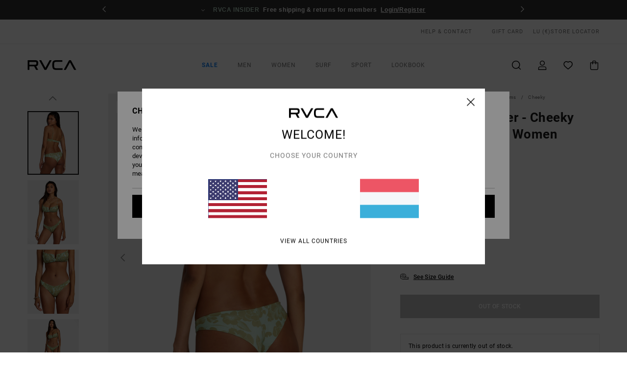

--- FILE ---
content_type: text/html;charset=UTF-8
request_url: https://www.rvca.lu/fine-lines-shimmer---cheeky-bikini-bottoms-for-women-AVJX400387.html
body_size: 36819
content:
<!DOCTYPE html>





<html lang="lb" class="no-js rv-theme">





































<head>


<link rel="preload" as="font" href="https://cdn.napali.app/fonts/RvcaIcons/RvcaIcons.woff2" type="font/woff2" crossorigin>

<link rel="preload" as="font" href="https://cdn.napali.app/fonts/StyleashGlobal/StyleashGlobal.woff2" type="font/woff2" crossorigin>

<link rel="preload" as="font" href="https://cdn.napali.app/fonts/RobotoCondensed/RobotoCondensed-Regular.woff2" type="font/woff2" crossorigin>

<link rel="preload" as="font" href="https://cdn.napali.app/fonts/roboto/roboto-regular.woff2" type="font/woff2" crossorigin>

<link rel="preload" as="font" href="https://cdn.napali.app/fonts/roboto/roboto-light.woff2" type="font/woff2" crossorigin>

<link rel="preload" as="font" href="https://cdn.napali.app/fonts/roboto/roboto-medium.woff2" type="font/woff2" crossorigin>

<link rel="preload" as="font" href="https://cdn.napali.app/fonts/roboto/roboto-bold.woff2" type="font/woff2" crossorigin>





    <title>Fine Lines Shimmer - Cheeky Bikini Bottoms for Women | RVCA</title>
 







































<link rel="apple-touch-icon" sizes="180x180" href="https://www.rvca.lu/on/demandware.static/Sites-RV-LU-Site/-/default/dwe63244dd/images/favicons/apple-icon-180x180.png">
<link rel="icon" type="image/png" sizes="32x32" href="https://www.rvca.lu/on/demandware.static/Sites-RV-LU-Site/-/default/dw6b8c4949/images/favicons/favicon-32x32.png">
<link rel="icon" type="image/png" sizes="16x16" href="https://www.rvca.lu/on/demandware.static/Sites-RV-LU-Site/-/default/dw1923c060/images/favicons/favicon-16x16.png">
<link rel="manifest" crossorigin="use-credentials" href="/on/demandware.store/Sites-RV-LU-Site/lb_LU/Page-ManifestJson">
<link rel="mask-icon" href="https://www.rvca.lu/on/demandware.static/Sites-RV-LU-Site/-/default/dw8f0c9b91/images/favicons/safari-pinned-tab.svg" color="#000000">
<meta name="msapplication-TileColor" content="#ffffff">
<meta name="msapplication-TileImage" content="https://www.rvca.lu/on/demandware.static/Sites-RV-LU-Site/-/default/dw7b5e4739/images/favicons/ms-icon-150x150.png">
<meta name="theme-color" content="#ffffff">



<meta name="viewport" content="width=device-width, initial-scale=1, maximum-scale=1.0, user-scalable=no" />


















    

    
        
            <link rel="alternate" hreflang="en-GB" href="https://www.rvca.co.uk/fine-lines-shimmer---cheeky-bikini-bottoms-for-women-AVJX400387.html" />
        
    
        
            <link rel="alternate" hreflang="da-DK" href="https://www.rvca.dk/fine-lines-shimmer---cheeky-bikini-bottoms-for-women-AVJX400387.html" />
        
    
        
            <link rel="alternate" hreflang="en-IE" href="https://www.rvca-store.ie/fine-lines-shimmer---cheeky-bikini-bottoms-for-women-AVJX400387.html" />
        
    
        
            <link rel="alternate" hreflang="de-AT" href="https://www.rvca-store.at/fine-lines-shimmer---freche-bikinihose-fur-frauen-AVJX400387.html" />
        
    
        
            <link rel="alternate" hreflang="de-CH" href="https://www.rvca-store.ch/fine-lines-shimmer---freche-bikinihose-fur-frauen-AVJX400387.html" />
        
    
        
            <link rel="alternate" hreflang="sv-SE" href="https://www.rvca-store.se/fine-lines-shimmer---cheeky-bikini-bottoms-for-women-AVJX400387.html" />
        
    
        
            <link rel="alternate" hreflang="fi-FI" href="https://www.rvca.fi/fine-lines-shimmer---cheeky-bikini-bottoms-for-women-AVJX400387.html" />
        
    
        
            <link rel="alternate" hreflang="it-IT" href="https://www.rvca.it/fine-lines-shimmer---mutandina-bikini-con-taglio-cheeky-da-donna-AVJX400387.html" />
        
    
        
            <link rel="alternate" hreflang="pt-PT" href="https://www.rvca.pt/fine-lines-shimmer---parte-de-baixo-de-biquini-cheeky-para-mulher-AVJX400387.html" />
        
    
        
            <link rel="alternate" hreflang="fr-BE" href="https://www..billabong-store.be/fine-lines-shimmer---bas-de-bikini-coupe-cheeky-pour-femme-AVJX400387.html" />
        
    
        
            <link rel="alternate" hreflang="de-DE" href="https://www.rvca.de/fine-lines-shimmer---freche-bikinihose-fur-frauen-AVJX400387.html" />
        
    
        
            <link rel="alternate" hreflang="lb-LU" href="https://www.rvca.lu/fine-lines-shimmer---cheeky-bikini-bottoms-for-women-AVJX400387.html" />
        
    
        
            <link rel="alternate" hreflang="es-ES" href="https://www.rvca.es/fine-lines-shimmer---braguita-de-bikini-atrevida-para-mujer-AVJX400387.html" />
        
    
        
            <link rel="alternate" hreflang="fr-FR" href="https://www.rvca.fr/fine-lines-shimmer---bas-de-bikini-coupe-cheeky-pour-femme-AVJX400387.html" />
        
    




    
    



    <meta property="fb:app_id" content="154989654683657"/>








<meta http-equiv="content-type" content="text/html; charset=UTF-8" />







    
    
    









<script>
    (function(w,d,u){w.readyQ=[];w.bindReadyQ=[];function p(x,y){if(x=="ready"){w.bindReadyQ.push(y);}else{w.readyQ.push(x);}};var a={ready:p,bind:p};w.$=w.jQuery=function(f){if(f===d||f===u){return a}else{p(f)}}})(window,document)
</script>



<script>
    var dw_image_path="https://www.rvca.lu/on/demandware.static/Sites-RV-LU-Site/-/lb_LU/v1768914416483/images/";
    var dw_css_compiled_path="https://www.rvca.lu/on/demandware.static/Sites-RV-LU-Site/-/lb_LU/v1768914416483/css/compiled/";
    var dw_css_path="https://www.rvca.lu/on/demandware.static/Sites-RV-LU-Site/-/lb_LU/v1768914416483/css/";
    var dw_js_path="https://www.rvca.lu/on/demandware.static/Sites-RV-LU-Site/-/lb_LU/v1768914416483/js/";
    var dw_lib_path="https://www.rvca.lu/on/demandware.static/Sites-RV-LU-Site/-/lb_LU/v1768914416483/lib/";
    var deffered_css_files= [];
    var deffered_js_files= [];
</script>



<script src="https://www.rvca.lu/on/demandware.static/Sites-RV-LU-Site/-/lb_LU/v1768914416483/lib/jquery/js/jquery/jquery-1.7.2.min.js"></script>




    <script async src="https://www.google.com/recaptcha/api.js?render=6LfTdaMhAAAAAEBGZOrngGsPM5u4o_M_dc9deYX3"></script>








    

<link href="https://www.rvca.lu/on/demandware.static/Sites-RV-LU-Site/-/lb_LU/v1768914416483/css/compiled/global_generated.css" rel="stylesheet" type="text/css" />




<script  type="text/javascript" src="https://www.rvca.lu/on/demandware.static/Sites-RV-LU-Site/-/lb_LU/v1768914416483/js/global_head.js"></script>




    
    
    
    
    
    
    
    

    

    <script type="text/javascript" class="ajax-success-eval">
        var utag_page_specific_data_2049 = {"pdp_product_msrp":"45.00","pdp_product_mkd":"22.50","pdp_product_discount":"0.00","pdp_product_gross":"22.50","pdp_product_net":"22.50","pdp_product_flag":"mkd"};
        var utag_data = typeof utag_data !== 'undefined' ? Object.assign(utag_data, utag_page_specific_data_2049) : utag_page_specific_data_2049;
    </script>



    
    
    
        <script type="text/javascript">
            var utag_core_data = {"customer_groups":["Everyone","Unregistered","Unregistered-vp-excl"],"cart_quantity_array":[],"order_loyalty_or_promocode":[],"order_loyalty_or_promotionID":[],"order_loyalty_or_exp":[],"order_loyalty_or_type":[],"page_categories":["women","swim","bikini-bottom","cheeky"],"page_en_site_section":"women:swim:bikini-bottom:cheeky","page_pagename":"women:swim:bikini-bottom:cheeky:product details","page_type":"pdp_single","event_name":"product_view","product_promotion_id":[],"search_results":"0","site_brand":"rv","site_country":"lu","site_currency_code":"EUR","site_language":"lb","site_region":"europe","site_type":"ecommerce","visit_authentication_status":"anonymous","page_site_section_new":"women","page_site_section1_new":"swim","page_site_section2_new":"bikini-bottom","page_site_section3_new":"cheeky","page_browsing_category_id":"women_swim_bikini-bottom_cheeky","product_id":["3613378788691"],"product_qty":["1"],"product_gross":["22.50"],"product_net":["22.50"],"product_discount":["0.00"],"product_md_displayed":["1"],"product_material":["AVJX400387-sfm"],"product_mkd":["22.50"],"product_msrp":["45.00"],"product_season":["232"],"product_title":["Fine Lines Shimmer - Cheeky Bikini Bottoms for Women"],"product_category":["women-young_womens-surf_lifestyle-swimwear-swimsuit-separate_bottom"],"product_brand":["rvca"],"product_gender":[null],"product_color":["sfm"],"product_size":["l/12"],"product_attributes":[],"product_restriction":[""],"pdp_product_flag":["mkd"],"cart_amount_ttc":"0.00"};
            var htag_data = {"product_attributes":[{"SAPGender":"Women","_hrB2bCharacteristics":[],"activity_use":["swim"],"age":["adult"],"avataxClassId":"PC040106","category":["swim"],"closure":["pullover"],"coverage":["skimpy","high_leg"],"division":["rvca"],"fabric_main":["stretch_polyamide"],"fabric_subtype":["tricot"],"gender":["women"],"hrB2bCharacteristics":"Fabric: Polyamide elastane blend fabric","hrB2bDescription":"Cheeky Bikini Bottoms for Women. Features include: Fabric: Polyamide elastane blend fabric, Waist: Low waist, Coverage: Cheeky coverage, Leg: High leg, Closure: Fixed closure, Hipster, Printed shimmer.","hrCharacteristics":[],"hrComposition":"<p>80% Polyamide, 20% Elastane</p>","hrDescriptionLong":"<p>&nbsp;</p>","hrDescriptionShort":"Fine Lines Shimmer - Cheeky Bikini Bottoms for Women","hrLabelWeb":"Fine Lines Shimmer - Cheeky Bikini Bottoms for Women","hrNameOnly":"Fine Lines Shimmer","hrTarget":"Women","jsonVariationsByColor":"{\"SFM\":[\"3613378788691\",\"3613378788707\",\"3613378788714\",\"3613378788721\",\"3613378788738\"]}","madeIn":"CN","parent_type":["bikini_bottom"],"productFeatureStatic":[],"reversible":["no"],"rvca-bottom-coverage":["cheeky"],"rvca-category":["bikini_bottom","bikinis"],"rvca-gender":["women"],"rvca-rise":["low"],"rvca-segment":["apparel"],"sizeChartID":"women-swim-sizechart","subtype":["skimpy","high_leg"],"waist":["low"]}]};
            var utag_data = typeof utag_data !== 'undefined' ? Object.assign(utag_core_data, utag_data) : utag_core_data;
            var tlm_session = {};
            var tlm_events = {};

            if (typeof res_analytics != 'undefined') {
                if (res_analytics.site_version && typeof utag_data !== 'undefined') {
                    utag_data.site_responsive_version = 'responsive:'+res_analytics.site_version;
                }
            }

            // post page display utag processing
            try {

                if (typeof globalTms !== 'undefined') {
                    globalTms.addPhotoVideo();
                } else {
                    // well, we can wait...
                    document.addEventListener('brd-tms-before-page', function () {
                        globalTms.addPhotoVideo();
                    })
                }

                // category_nb_material
                if ($('#productssearchresult').length) {
                    utag_data.category_nb_material = ''+$('#productssearchresult .isproductgrid .producttile').length;
                }
                //page_filter_criteria
                if (typeof getCurrentRefinements === 'function') {
                    var gtm_curref = getCurrentRefinements();
                    for (i in gtm_curref) {
                        if (typeof (gtm_curref[i]) == 'object') {
                            var _name = gtm_curref[i].name;
                            var _values = gtm_curref[i].values.split("%7C");
                            if (_values.length > 0) {
                                var _final_value = '';
                                for (var j = 0; j < _values.length; j++) {
                                    if (j != 0) _final_value += ';'
                                    _final_value += _values[j];
                                }
                                if (typeof utag_data.page_filter_criteria === 'undefined') utag_data.page_filter_criteria = '';
                                if (utag_data.page_filter_criteria.length > 0) utag_data.page_filter_criteria += "|";
                                utag_data.page_filter_criteria += _name.replace("refinementColor", "color") + ":" + _final_value;
                            }
                        }
                    }
                }
            } catch(e) {/* console.log('tealium: ',e) */}

        </script>
        
    




<script src="//tags.tiqcdn.com/utag/quiksilver/emea-core/prod/utag.sync.js"></script>










<meta http-equiv="X-UA-Compatible" content="IE=edge,chrome=1" />


<script type="text/javascript">//<!--
/* <![CDATA[ (head-active_data.js) */
var dw = (window.dw || {});
dw.ac = {
    _analytics: null,
    _events: [],
    _category: "",
    _searchData: "",
    _anact: "",
    _anact_nohit_tag: "",
    _analytics_enabled: "true",
    _timeZone: "Europe/Paris",
    _capture: function(configs) {
        if (Object.prototype.toString.call(configs) === "[object Array]") {
            configs.forEach(captureObject);
            return;
        }
        dw.ac._events.push(configs);
    },
	capture: function() { 
		dw.ac._capture(arguments);
		// send to CQ as well:
		if (window.CQuotient) {
			window.CQuotient.trackEventsFromAC(arguments);
		}
	},
    EV_PRD_SEARCHHIT: "searchhit",
    EV_PRD_DETAIL: "detail",
    EV_PRD_RECOMMENDATION: "recommendation",
    EV_PRD_SETPRODUCT: "setproduct",
    applyContext: function(context) {
        if (typeof context === "object" && context.hasOwnProperty("category")) {
        	dw.ac._category = context.category;
        }
        if (typeof context === "object" && context.hasOwnProperty("searchData")) {
        	dw.ac._searchData = context.searchData;
        }
    },
    setDWAnalytics: function(analytics) {
        dw.ac._analytics = analytics;
    },
    eventsIsEmpty: function() {
        return 0 == dw.ac._events.length;
    }
};
/* ]]> */
// -->
</script>
<script type="text/javascript">//<!--
/* <![CDATA[ (head-cquotient.js) */
var CQuotient = window.CQuotient = {};
CQuotient.clientId = 'bcxt-RV-LU';
CQuotient.realm = 'BCXT';
CQuotient.siteId = 'RV-LU';
CQuotient.instanceType = 'prd';
CQuotient.locale = 'lb_LU';
CQuotient.fbPixelId = '__UNKNOWN__';
CQuotient.activities = [];
CQuotient.cqcid='';
CQuotient.cquid='';
CQuotient.cqeid='';
CQuotient.cqlid='';
CQuotient.apiHost='api.cquotient.com';
/* Turn this on to test against Staging Einstein */
/* CQuotient.useTest= true; */
CQuotient.useTest = ('true' === 'false');
CQuotient.initFromCookies = function () {
	var ca = document.cookie.split(';');
	for(var i=0;i < ca.length;i++) {
	  var c = ca[i];
	  while (c.charAt(0)==' ') c = c.substring(1,c.length);
	  if (c.indexOf('cqcid=') == 0) {
		CQuotient.cqcid=c.substring('cqcid='.length,c.length);
	  } else if (c.indexOf('cquid=') == 0) {
		  var value = c.substring('cquid='.length,c.length);
		  if (value) {
		  	var split_value = value.split("|", 3);
		  	if (split_value.length > 0) {
			  CQuotient.cquid=split_value[0];
		  	}
		  	if (split_value.length > 1) {
			  CQuotient.cqeid=split_value[1];
		  	}
		  	if (split_value.length > 2) {
			  CQuotient.cqlid=split_value[2];
		  	}
		  }
	  }
	}
}
CQuotient.getCQCookieId = function () {
	if(window.CQuotient.cqcid == '')
		window.CQuotient.initFromCookies();
	return window.CQuotient.cqcid;
};
CQuotient.getCQUserId = function () {
	if(window.CQuotient.cquid == '')
		window.CQuotient.initFromCookies();
	return window.CQuotient.cquid;
};
CQuotient.getCQHashedEmail = function () {
	if(window.CQuotient.cqeid == '')
		window.CQuotient.initFromCookies();
	return window.CQuotient.cqeid;
};
CQuotient.getCQHashedLogin = function () {
	if(window.CQuotient.cqlid == '')
		window.CQuotient.initFromCookies();
	return window.CQuotient.cqlid;
};
CQuotient.trackEventsFromAC = function (/* Object or Array */ events) {
try {
	if (Object.prototype.toString.call(events) === "[object Array]") {
		events.forEach(_trackASingleCQEvent);
	} else {
		CQuotient._trackASingleCQEvent(events);
	}
} catch(err) {}
};
CQuotient._trackASingleCQEvent = function ( /* Object */ event) {
	if (event && event.id) {
		if (event.type === dw.ac.EV_PRD_DETAIL) {
			CQuotient.trackViewProduct( {id:'', alt_id: event.id, type: 'raw_sku'} );
		} // not handling the other dw.ac.* events currently
	}
};
CQuotient.trackViewProduct = function(/* Object */ cqParamData){
	var cq_params = {};
	cq_params.cookieId = CQuotient.getCQCookieId();
	cq_params.userId = CQuotient.getCQUserId();
	cq_params.emailId = CQuotient.getCQHashedEmail();
	cq_params.loginId = CQuotient.getCQHashedLogin();
	cq_params.product = cqParamData.product;
	cq_params.realm = cqParamData.realm;
	cq_params.siteId = cqParamData.siteId;
	cq_params.instanceType = cqParamData.instanceType;
	cq_params.locale = CQuotient.locale;
	
	if(CQuotient.sendActivity) {
		CQuotient.sendActivity(CQuotient.clientId, 'viewProduct', cq_params);
	} else {
		CQuotient.activities.push({activityType: 'viewProduct', parameters: cq_params});
	}
};
/* ]]> */
// -->
</script>
<!-- Demandware Apple Pay -->

<style type="text/css">ISAPPLEPAY{display:inline}.dw-apple-pay-button,.dw-apple-pay-button:hover,.dw-apple-pay-button:active{background-color:black;background-image:-webkit-named-image(apple-pay-logo-white);background-position:50% 50%;background-repeat:no-repeat;background-size:75% 60%;border-radius:5px;border:1px solid black;box-sizing:border-box;margin:5px auto;min-height:30px;min-width:100px;padding:0}
.dw-apple-pay-button:after{content:'Apple Pay';visibility:hidden}.dw-apple-pay-button.dw-apple-pay-logo-white{background-color:white;border-color:white;background-image:-webkit-named-image(apple-pay-logo-black);color:black}.dw-apple-pay-button.dw-apple-pay-logo-white.dw-apple-pay-border{border-color:black}</style>








    
    
    
    <link rel="canonical" href="https://www.rvca.lu/fine-lines-shimmer---cheeky-bikini-bottoms-for-women-AVJX400387.html" />


<meta property="og:url" content="https://www.rvca.lu/fine-lines-shimmer---cheeky-bikini-bottoms-for-women-AVJX400387.html"/>



<meta property="og:image" content="https://images.napali.app/global/rvca-products/all/default/xlarge/avjx400387_rvca,w_sfm_bck1.jpg" />




<meta property="og:price:amount" content="0.00" />
<meta property="og:price:standard_amount" content="0.00" />




<script type="application/ld+json">
{"@context":"http://schema.org/","@type":"Product","name":"Fine Lines Shimmer - Cheeky Bikini Bottoms for Women","image":["https://images.napali.app/global/rvca-products/all/default/small/avjx400387_rvca,w_sfm_bck1.jpg","https://images.napali.app/global/rvca-products/all/default/medium/avjx400387_rvca,w_sfm_bck1.jpg","https://images.napali.app/global/rvca-products/all/default/large/avjx400387_rvca,w_sfm_bck1.jpg"],"description":"Rvca AVJX400387</br>Fine Lines Shimmer - Cheeky Bikini Bottoms for Women","sku":"AVJX400387","brand":{"@type":"Brand","name":"rvca"},"offers":{"url":"https://www.rvca.lu/fine-lines-shimmer---cheeky-bikini-bottoms-for-women-AVJX400387.html","@type":"Offer","priceCurrency":"N/A","price":"N/A","availability":"http://schema.org/InStock"}}
</script>








</head>

<body class="pt_productdetails site_RVCA">
<div class="page-content ">

    <script>
	var tlm_account = 'quiksilver'
    	,tlm_profile = 'emea-core'
    	,tlm_env = 'prod'
    	,tlm_url = '//tags.tiqcdn.com/utag/'+tlm_account+'/'+tlm_profile+'/'+tlm_env+'/utag.js'
    	,gtms_url = 'https://www.rvca.lu/on/demandware.static/Sites-RV-LU-Site/-/lb_LU/v1768914416483/js/globalTms.js'
    	,loadGlobalTms = function(){
    		a=gtms_url;b=document;c='script';d=b.createElement(c);
    		d.src=a;d.type='text/java'+c;d.async=1;
    		a=b.getElementsByTagName(c)[0];a.parentNode.insertBefore(d,a);
   		}
   		;
	
	(function(a,b,c,d){
    a=tlm_url;b=document;c='script';d=b.createElement(c);
    d.onload=loadGlobalTms();d.src=a;d.type='text/java'+c;d.async=1;
    a=b.getElementsByTagName(c)[0];a.parentNode.insertBefore(d,a);
   	})();
</script>










<a tabindex="1" id="" class="screen-reader-text" href="#r-productname">Skip to Product Information</a>



<header class="r-h-container" id="top-header">
    






<link rel="preload" href="//cdn.napali.app/static/RV/default/category-assets/experiences/recurring/ticker/css/r-bo-ticker.min.css" as="style" onload="this.onload=null;this.rel='stylesheet'">
<noscript>
    <link rel="stylesheet" href="//cdn.napali.app/static/RV/default/category-assets/experiences/recurring/ticker/css/r-bo-ticker.min.css">
</noscript>
<script async defer src="//cdn.napali.app/static/RV/default/category-assets/experiences/recurring/ticker/js/r-bo-ticker.min.js"></script>



<div id="r-bo-ticker-top-container">
    <article class="r-bo-ticker">
        <div class="header_background"></div>
        <div class="opacity_filter"></div>
        <div class="r-bo-ticker-container">
            <div class="slides-container my-unslider--ticker" id="slider">
                <ul>
                    
	 


	



    <div class="slot-item slot-item-ticker-header" data-sid="ticker-header">
        
            
            





    
	
	<div class="contentasset addimgalt contentasset-ticker-header-op-2" data-cid="ticker-header-op-2" data-content-title="Giveaway">
		<!-- dwMarker="content" dwContentID="b0d17fe067e72402a0cfb0512b" -->
		
			<li class="content">
    <div class="content-container">
        <div class="content-left" data-description="Step%20into%20the%20world%20of%20RVCA%20%E2%80%94%20Win%20a%20Year%20of%20RVCA%20T-shirts%20and%20represent%20a%20brand%20that%20celebrates%20artists%2C%20athletes%2C%20subcultures%2C%20and%20true%20creative%20expression.">
            <!-- <span class="arrow-down"></span> -->
            <span class="icon-ico_arrow_down arrow-down"></span>
            <span class="emoji"></span>
            <h4 class="title" style="color: #ed8be8" data-color="#ed8be8">GIVEAWAY</h4>
            <p class="sub-title">Win a Year of T-shirts</p>
        </div>
        
            
                <a class="cta" href="https://www.rvca.lu/contest-1/#?intcmp=rvca_ticker-giveaway_winayearoftees2026">Enter now</a>
            
        
    </div>
</li>
		
	</div>


        
            
            





    
	
	<div class="contentasset addimgalt contentasset-ticker-header-everyone-shipping" data-cid="ticker-header-everyone-shipping" data-content-title="Free shipping &amp; returns for everyone - RVCA insider">
		<!-- dwMarker="content" dwContentID="902a6d89abbe279bf9f35f8fb2" -->
		
			<li class="content">
    <div class="content-container">
        <div class="content-left" data-description="Standard%20delivery%2C%20pick-up%20point.%0AFree%20for%20members.%0A%3Cbr%3E%3Cbr%3E%0AReturns%20within%2030%20days.%20%0A%20Free%20for%20members.">
            <!-- <span class="arrow-down"></span> -->
            <span class="icon-ico_arrow_down arrow-down"></span>
            <span class="emoji"></span>
            <h4 class="title" style="color: #b8d6c5" data-color="#b8d6c5">RVCA INSIDER</h4>
            <p class="sub-title">Free shipping & returns for members</p>
        </div>
        
            
                <span class="cta login-register-popup-link widget_tms" data-eventmediacontext="header-ticker-register" data-link_data="header-ticker-register" data-link_event="event_media">Login/Register</span>
            
        
    </div>
</li>
		
	</div>


        
    </div>
 
	
                </ul>
                <div class="slides-container-arrow-shadow-left"></div>
                <div class="slides-container-arrow-shadow-right"></div>
                <div class="slides-container-arrow-left"><span class="icon-ico_arrow_left"></span></div>
                <div class="slides-container-arrow-right"><span class="icon-ico_arrow_right"></span></div>
            </div>
        </div>
        <div class="info-panel" style="display: none;">
            <ul class="info-panel-content"></ul>
            <div class="close"></div>
        </div>
    </article>
</div>

    <div class="r-th-container">
        <div class="r-th-content">
            <div class="r-th-menu-links r-th-menu-links-left">
                
	 


	



    <div class="slot-item slot-item-top-header-link1" data-sid="top-header-link1">
        
            
            





    
	
	<div class="contentasset addimgalt contentasset-header_helpcontact" data-cid="header_helpcontact" data-content-title="header_helpcontact">
		<!-- dwMarker="content" dwContentID="d501f75546f7419614a69c00fc" -->
		
			<button class="r-bh-panel-action r-th-help" aria-haspopup="true" data-title="Help & Contact" title="Help & Contact"
                aria-label="Help & Contact">
HELP & CONTACT
 </button>
		
	</div>


        
    </div>
 
	
                
	 


	


    
        <a  href="https://www.rvca.lu/gift-card-landing.html" style="margin-left: 4rem;">Gift Card</a>
    
 
	
                
	 

	

                

<div class="r-country-selector-wrapper">
    <div class="r-country-selector-inner">
        <span class="r-bh-panel-action r-th-country-selector-popup" data-template-title="Select Country" aria-haspopup="true" data-title="Region and language settings" title="Region and language settings" aria-label="Region and language settings">
            LU
            (&euro;)
        </span>

        <div class="r-country-selector-template"></div>
    </div>
</div>

            </div>

            <div class="r-th-menu-links r-th-menu-links-right">
                
	 


	


    
        <span data-href="https://www.rvca.lu/stores" class="href-js obflk">Store Locator</span>
    
 
	
                
	 

	
                
	 

	
            </div>
        </div>
    </div>

    <div class="r-bh-container">
        <div class="r-bh-content">
            







































<div class="r-bh-logo RV">
    <span data-href="https://www.rvca.lu/" class="obflk href-js" title="RVCA" aria-label="RVCA">
        <!-- aid: header-logo -->









    
	
	<div class="contentasset addimgalt contentasset-header-logo" data-cid="header-logo" data-content-title="header-logo">
		<!-- dwMarker="content" dwContentID="53276f1267f7739dbf6a898416" -->
		
			<p><img alt="" src="https://www.rvca.lu/on/demandware.static/-/Sites-RV-FR-Library/lb_LU/v1768914416483/header/rvca-logo.svg" width="93" /></p>
		
	</div>


<!-- end: header-logo -->

    </span>
</div>

<div class="r-bh-nav">
    <div class="r-bh-nav-open">
        <button class="r-bh-btn r-bh-navbtn"></button>
    </div>

    <div class="r-bh-slide">
        <div class="r-bh-nav-close">
            <button class="r-bh-btn r-bh-navbtn"></button>
        </div>

        <div class="r-bh-nav-current-state">
            <span class="r-bh-nav-current-category"></span>
        </div>

        <div class="r-bh-searchcontainer">
    <form role="search" action="/search" name="einsteinSearch" class="ajaxSubmit">
        
        <div class="r-bh-search--input-container">
            <input class="r-bh-search--input" name="r-bh-search--input" type="text" autocomplete="off" aria-label="Search" aria-expanded="true" placeholder="Search">
            <div class="r-bh-search--input-reset">Reset</div>
            <div class="r-bh-search--input-close"></div>
        </div>
    </form>
</div>

        <div class="r-bh-menu">
            <nav class="r-bh-menu-scrollbar">
                
                    <ul class="r-bh-navitems r-bh-navlevel1 r-bh-translate-0">
                        
                            

                            <li class="r-bh-navitem">
                                
                                    <a href="https://www.rvca.lu/sale/" class="r-bh-navlink r-bh-navfold r-bh-navlinklevel1" aria-haspopup="true" aria-expanded="false" target="_self" aria-controls="aria-control-sale">
                                        Sale
                                    </a>
                                

                                






  



    <div class="r-bh-navitems r-bh-navlevel2" aria-hidden="true" id="aria-control-sale">

        
        

        

            

            

            

                

                <ul class="r-bh-column">
                    <li class="r-bh-navitem" data-test="8" data-retest="17">
                        
                            <a href="https://www.rvca.lu/sale-mens/" class="r-bh-navlink r-bh-navfold" aria-haspopup="true" aria-expanded="false" aria-controls="aria-control-sale_men">
                                Mens Sale
                            </a>
                        

                        <div class="r-bh-navitems r-bh-navlevel3" aria-hidden="true" id="aria-control-sale_men">
                            <ul class="r-bh-navitems-group">
                                
                                    <li class="r-bh-navitem">

                                        

                                        
                                            <a href="https://www.rvca.lu/sale-mens/" class="r-bh-navlink  r-bh-navlink--viewall " aria-haspopup="false" aria-expanded="false" aria-controls="aria-control-sale_men_all">
                                                View All
                                            </a>
                                        
                                    </li>
                                
                                    <li class="r-bh-navitem">

                                        

                                        
                                            <a href="https://www.rvca.lu/sale-mens-tshirts/" class="r-bh-navlink  " aria-haspopup="false" aria-expanded="false" aria-controls="aria-control-sale_men_tshirts">
                                                Tshirts
                                            </a>
                                        
                                    </li>
                                
                                    <li class="r-bh-navitem">

                                        

                                        
                                            <a href="https://www.rvca.lu/sale-mens-shirts/" class="r-bh-navlink  " aria-haspopup="false" aria-expanded="false" aria-controls="aria-control-sale_men_shirts">
                                                Shirts
                                            </a>
                                        
                                    </li>
                                
                                    <li class="r-bh-navitem">

                                        

                                        
                                            <a href="https://www.rvca.lu/sale-mens-boardshorts/" class="r-bh-navlink  " aria-haspopup="false" aria-expanded="false" aria-controls="aria-control-sale_men_boardshorts">
                                                Shorts / Boardshorts
                                            </a>
                                        
                                    </li>
                                
                                    <li class="r-bh-navitem">

                                        

                                        
                                            <a href="https://www.rvca.lu/sale-mens-sweatshirts/" class="r-bh-navlink  " aria-haspopup="false" aria-expanded="false" aria-controls="aria-control-sale_men_sweatshirts">
                                                Hoodies / Fleece
                                            </a>
                                        
                                    </li>
                                
                                    <li class="r-bh-navitem">

                                        

                                        
                                            <a href="https://www.rvca.lu/sale-mens-pants/" class="r-bh-navlink  " aria-haspopup="false" aria-expanded="false" aria-controls="aria-control-sale_men_pants">
                                                Trousers / Denim
                                            </a>
                                        
                                    </li>
                                
                                    <li class="r-bh-navitem">

                                        

                                        
                                            <a href="https://www.rvca.lu/sale-mens-jackets/" class="r-bh-navlink  " aria-haspopup="false" aria-expanded="false" aria-controls="aria-control-sale_men_jackets">
                                                Jackets
                                            </a>
                                        
                                    </li>
                                
                                    <li class="r-bh-navitem">

                                        

                                        
                                            <a href="https://www.rvca.lu/sale-mens-accessories/" class="r-bh-navlink  " aria-haspopup="false" aria-expanded="false" aria-controls="aria-control-sale_men_accessories">
                                                Accessories
                                            </a>
                                        
                                    </li>
                                
                            </ul>
                        </div>
                    </li>
                </ul>

            

                

                <ul class="r-bh-column">
                    <li class="r-bh-navitem" data-test="8" data-retest="17">
                        
                            <a href="https://www.rvca.lu/sale-womens/" class="r-bh-navlink r-bh-navfold" aria-haspopup="true" aria-expanded="false" aria-controls="aria-control-sale_women">
                                Womens Sale
                            </a>
                        

                        <div class="r-bh-navitems r-bh-navlevel3" aria-hidden="true" id="aria-control-sale_women">
                            <ul class="r-bh-navitems-group">
                                
                                    <li class="r-bh-navitem">

                                        

                                        
                                            <a href="https://www.rvca.lu/sale-womens/" class="r-bh-navlink  r-bh-navlink--viewall " aria-haspopup="false" aria-expanded="false" aria-controls="aria-control-sale_women_all">
                                                View All
                                            </a>
                                        
                                    </li>
                                
                                    <li class="r-bh-navitem">

                                        

                                        
                                            <a href="https://www.rvca.lu/sale-womens-tops/" class="r-bh-navlink  " aria-haspopup="false" aria-expanded="false" aria-controls="aria-control-sale_women_tops">
                                                Tops / Tees
                                            </a>
                                        
                                    </li>
                                
                                    <li class="r-bh-navitem">

                                        

                                        
                                            <a href="https://www.rvca.lu/sale-womens-dresses/" class="r-bh-navlink  " aria-haspopup="false" aria-expanded="false" aria-controls="aria-control-sale_women_dresses">
                                                Dresses
                                            </a>
                                        
                                    </li>
                                
                                    <li class="r-bh-navitem">

                                        

                                        
                                            <a href="https://www.rvca.lu/sale-womens-swim/" class="r-bh-navlink  " aria-haspopup="false" aria-expanded="false" aria-controls="aria-control-sale_women_swim">
                                                Swim
                                            </a>
                                        
                                    </li>
                                
                                    <li class="r-bh-navitem">

                                        

                                        
                                            <a href="https://www.rvca.lu/sale-womens-sweatshirts/" class="r-bh-navlink  " aria-haspopup="false" aria-expanded="false" aria-controls="aria-control-sale_women_sweatshirts">
                                                Hoodies / Fleece / Sweaters
                                            </a>
                                        
                                    </li>
                                
                                    <li class="r-bh-navitem">

                                        

                                        
                                            <a href="https://www.rvca.lu/sale-womens-bottoms/" class="r-bh-navlink  " aria-haspopup="false" aria-expanded="false" aria-controls="aria-control-sale_women_bottoms">
                                                Bottoms
                                            </a>
                                        
                                    </li>
                                
                                    <li class="r-bh-navitem">

                                        

                                        
                                            <a href="https://www.rvca.lu/sale-womens-jackets/" class="r-bh-navlink  " aria-haspopup="false" aria-expanded="false" aria-controls="aria-control-sale_women_jackets">
                                                Jackets &amp; Coats
                                            </a>
                                        
                                    </li>
                                
                                    <li class="r-bh-navitem">

                                        

                                        
                                            <a href="https://www.rvca.lu/sale-womens-accessories/" class="r-bh-navlink  " aria-haspopup="false" aria-expanded="false" aria-controls="aria-control-sale_women_accessories">
                                                Accessories
                                            </a>
                                        
                                    </li>
                                
                            </ul>
                        </div>
                    </li>
                </ul>

            

                

                <ul class="r-bh-column">
                    <li class="r-bh-navitem" data-test="5" data-retest="17">
                        
                            <a href="https://www.rvca.lu/sale-sport/" class="r-bh-navlink r-bh-navfold" aria-haspopup="true" aria-expanded="false" aria-controls="aria-control-sale_sport">
                                Sport Sale
                            </a>
                        

                        <div class="r-bh-navitems r-bh-navlevel3" aria-hidden="true" id="aria-control-sale_sport">
                            <ul class="r-bh-navitems-group">
                                
                                    <li class="r-bh-navitem">

                                        

                                        
                                            <a href="https://www.rvca.lu/sale-sport-men-tops/" class="r-bh-navlink  " aria-haspopup="false" aria-expanded="false" aria-controls="aria-control-sale_sport_men-tops">
                                                Sport Mens Tops
                                            </a>
                                        
                                    </li>
                                
                                    <li class="r-bh-navitem">

                                        

                                        
                                            <a href="https://www.rvca.lu/sale-sports-men-bottoms/" class="r-bh-navlink  " aria-haspopup="false" aria-expanded="false" aria-controls="aria-control-sale_sport_men-bottoms">
                                                Sport Mens Bottoms
                                            </a>
                                        
                                    </li>
                                
                                    <li class="r-bh-navitem">

                                        

                                        
                                            <a href="https://www.rvca.lu/sale-sport-women-tops/" class="r-bh-navlink  " aria-haspopup="false" aria-expanded="false" aria-controls="aria-control-sale_sport_women-tops">
                                                Sport Womens Tops
                                            </a>
                                        
                                    </li>
                                
                                    <li class="r-bh-navitem">

                                        

                                        
                                            <a href="https://www.rvca.lu/sale-sports-women-bottoms/" class="r-bh-navlink  " aria-haspopup="false" aria-expanded="false" aria-controls="aria-control-sale_sport_women-bottoms">
                                                Sport Women Bottoms
                                            </a>
                                        
                                    </li>
                                
                                    <li class="r-bh-navitem">

                                        

                                        
                                            <a href="https://www.rvca.lu/sale-sport-all/" class="r-bh-navlink  r-bh-navlink--viewall " aria-haspopup="false" aria-expanded="false" aria-controls="aria-control-sale_sport_all">
                                                View All
                                            </a>
                                        
                                    </li>
                                
                            </ul>
                        </div>
                    </li>
                </ul>

            

        

        
        
    </div>


                            </li>
                        
                            

                            <li class="r-bh-navitem">
                                
                                    <a href="https://www.rvca.lu/mens/" class="r-bh-navlink r-bh-navfold r-bh-navlinklevel1" aria-haspopup="true" aria-expanded="false" target="_self" aria-controls="aria-control-men">
                                        Men
                                    </a>
                                

                                






  



    <div class="r-bh-navitems r-bh-navlevel2" aria-hidden="true" id="aria-control-men">

        
        

        

            

            
                <ul class="r-bh-column custom">
                    
                        <li class="r-bh-navitem">
                            
                                <a href="https://www.rvca.lu/mens-collection-new/"
                                   class="r-bh-navlink"
                                   aria-haspopup="false" aria-expanded="false" aria-controls="aria-control-men_alt-sl1">
                                    New Arrivals
                                </a>
                            
                        </li>
                    
                        <li class="r-bh-navitem">
                            
                                <a href="https://www.rvca.lu/surf/"
                                   class="r-bh-navlink"
                                   aria-haspopup="false" aria-expanded="false" aria-controls="aria-control-men_alt-sl3">
                                    Surf
                                </a>
                            
                        </li>
                    
                        <li class="r-bh-navitem">
                            
                                <a href="https://www.rvca.lu/sale-mens/"
                                   class="r-bh-navlink"
                                   aria-haspopup="false" aria-expanded="false" aria-controls="aria-control-men_alt-sl5">
                                    Sale
                                </a>
                            
                        </li>
                    
                </ul>
            

            

                

                <ul class="r-bh-column">
                    <li class="r-bh-navitem" data-test="10" data-retest="17">
                        
                            <a href="https://www.rvca.lu/mens-clothing/" class="r-bh-navlink r-bh-navfold" aria-haspopup="true" aria-expanded="false" aria-controls="aria-control-men_clothing">
                                Clothing
                            </a>
                        

                        <div class="r-bh-navitems r-bh-navlevel3" aria-hidden="true" id="aria-control-men_clothing">
                            <ul class="r-bh-navitems-group">
                                
                                    <li class="r-bh-navitem">

                                        

                                        
                                            <a href="https://www.rvca.lu/mens-clothing/" class="r-bh-navlink  r-bh-navlink--viewall " aria-haspopup="false" aria-expanded="false" aria-controls="aria-control-men_clothing_all">
                                                View All
                                            </a>
                                        
                                    </li>
                                
                                    <li class="r-bh-navitem">

                                        

                                        
                                            <a href="https://www.rvca.lu/mens-jackets/" class="r-bh-navlink  " aria-haspopup="false" aria-expanded="false" aria-controls="aria-control-men_clothing_jackets">
                                                Jackets &amp; Coats
                                            </a>
                                        
                                    </li>
                                
                                    <li class="r-bh-navitem">

                                        

                                        
                                            <a href="https://www.rvca.lu/mens-sweatshirts/" class="r-bh-navlink  r-bh-navfold" aria-haspopup="true" aria-expanded="false" aria-controls="aria-control-men_clothing_sweatshirts">
                                                Hoodies &amp; Sweatshirts
                                            </a>
                                        
                                    </li>
                                
                                    <li class="r-bh-navitem">

                                        

                                        
                                            <a href="https://www.rvca.lu/mens-jeans/" class="r-bh-navlink  r-bh-navfold" aria-haspopup="true" aria-expanded="false" aria-controls="aria-control-men_clothing_jeans">
                                                Jeans
                                            </a>
                                        
                                    </li>
                                
                                    <li class="r-bh-navitem">

                                        

                                        
                                            <a href="https://www.rvca.lu/mens-trousers/" class="r-bh-navlink  r-bh-navfold" aria-haspopup="true" aria-expanded="false" aria-controls="aria-control-men_clothing_pants">
                                                Trousers
                                            </a>
                                        
                                    </li>
                                
                                    <li class="r-bh-navitem">

                                        

                                        
                                            <a href="https://www.rvca.lu/mens-shirts/" class="r-bh-navlink  r-bh-navfold" aria-haspopup="true" aria-expanded="false" aria-controls="aria-control-men_clothing_shirts">
                                                Shirts
                                            </a>
                                        
                                    </li>
                                
                                    <li class="r-bh-navitem">

                                        

                                        
                                            <a href="https://www.rvca.lu/mens-tshirts/" class="r-bh-navlink  " aria-haspopup="false" aria-expanded="false" aria-controls="aria-control-men_clothing_alt1">
                                                T-Shirts
                                            </a>
                                        
                                    </li>
                                
                                    <li class="r-bh-navitem">

                                        

                                        
                                            <a href="https://www.rvca.lu/mens-shorts/" class="r-bh-navlink  r-bh-navfold" aria-haspopup="true" aria-expanded="false" aria-controls="aria-control-men_clothing_shorts">
                                                Shorts
                                            </a>
                                        
                                    </li>
                                
                                    <li class="r-bh-navitem">

                                        

                                        
                                            <a href="https://www.rvca.lu/sport-mens-shorts/" class="r-bh-navlink  " aria-haspopup="false" aria-expanded="false" aria-controls="aria-control-men_clothing_alt2">
                                                Sport Shorts
                                            </a>
                                        
                                    </li>
                                
                                    <li class="r-bh-navitem">

                                        

                                        
                                            <a href="https://www.rvca.lu/mens-boardshorts/" class="r-bh-navlink  " aria-haspopup="false" aria-expanded="false" aria-controls="aria-control-men_clothing_alt3">
                                                Boardshorts
                                            </a>
                                        
                                    </li>
                                
                            </ul>
                        </div>
                    </li>
                </ul>

            

                

                <ul class="r-bh-column">
                    <li class="r-bh-navitem" data-test="7" data-retest="17">
                        
                            <a href="https://www.rvca.lu/mens-tshirts/" class="r-bh-navlink r-bh-navfold" aria-haspopup="true" aria-expanded="false" aria-controls="aria-control-men_clothing_tshirts">
                                T-Shirts
                            </a>
                        

                        <div class="r-bh-navitems r-bh-navlevel3" aria-hidden="true" id="aria-control-men_clothing_tshirts">
                            <ul class="r-bh-navitems-group">
                                
                                    <li class="r-bh-navitem">

                                        

                                        
                                            <a href="https://www.rvca.lu/mens-tshirts/" class="r-bh-navlink  r-bh-navlink--viewall " aria-haspopup="false" aria-expanded="false" aria-controls="aria-control-men_clothing_tshirts_all">
                                                View All
                                            </a>
                                        
                                    </li>
                                
                                    <li class="r-bh-navitem">

                                        

                                        
                                            <a href="https://www.rvca.lu/mens-tank-tops/" class="r-bh-navlink  " aria-haspopup="false" aria-expanded="false" aria-controls="aria-control-men_clothing_tshirts_tanks">
                                                Tank Tops
                                            </a>
                                        
                                    </li>
                                
                                    <li class="r-bh-navitem">

                                        

                                        
                                            <a href="https://www.rvca.lu/mens-tshirts-short-sleeves/" class="r-bh-navlink  " aria-haspopup="false" aria-expanded="false" aria-controls="aria-control-men_clothing_tshirts_short-sleeves">
                                                Short Sleeves
                                            </a>
                                        
                                    </li>
                                
                                    <li class="r-bh-navitem">

                                        

                                        
                                            <a href="https://www.rvca.lu/mens-tshirts-long-sleeves/" class="r-bh-navlink  " aria-haspopup="false" aria-expanded="false" aria-controls="aria-control-men_clothing_tshirts_long-sleeves">
                                                Long Sleeves
                                            </a>
                                        
                                    </li>
                                
                                    <li class="r-bh-navitem">

                                        

                                        
                                            <a href="https://www.rvca.lu/sport-mens-tops/" class="r-bh-navlink  " aria-haspopup="false" aria-expanded="false" aria-controls="aria-control-men_clothing_tshirts_alt1">
                                                Sport T-Shirts
                                            </a>
                                        
                                    </li>
                                
                                    <li class="r-bh-navitem">

                                        

                                        
                                            <a href="https://www.rvca.lu/mens-tshirts-graphics/" class="r-bh-navlink  " aria-haspopup="false" aria-expanded="false" aria-controls="aria-control-men_clothing_tshirts_print">
                                                Art T-Shirts
                                            </a>
                                        
                                    </li>
                                
                                    <li class="r-bh-navitem">

                                        

                                        
                                            <a href="https://www.rvca.lu/mens-tshirts-logo/" class="r-bh-navlink  " aria-haspopup="false" aria-expanded="false" aria-controls="aria-control-men_clothing_tshirts_logo">
                                                Logo T-Shirts
                                            </a>
                                        
                                    </li>
                                
                            </ul>
                        </div>
                    </li>
                </ul>

            

                

                <ul class="r-bh-column">
                    <li class="r-bh-navitem" data-test="5" data-retest="17">
                        
                            <a href="https://www.rvca.lu/mens-accessories/" class="r-bh-navlink r-bh-navfold" aria-haspopup="true" aria-expanded="false" aria-controls="aria-control-men_accessories">
                                Accessories
                            </a>
                        

                        <div class="r-bh-navitems r-bh-navlevel3" aria-hidden="true" id="aria-control-men_accessories">
                            <ul class="r-bh-navitems-group">
                                
                                    <li class="r-bh-navitem">

                                        

                                        
                                            <a href="https://www.rvca.lu/mens-accessories/" class="r-bh-navlink  r-bh-navlink--viewall " aria-haspopup="false" aria-expanded="false" aria-controls="aria-control-men_accessories_all">
                                                View All
                                            </a>
                                        
                                    </li>
                                
                                    <li class="r-bh-navitem">

                                        

                                        
                                            <a href="https://www.rvca.lu/mens-bags/" class="r-bh-navlink  " aria-haspopup="false" aria-expanded="false" aria-controls="aria-control-men_accessories_bags">
                                                Backpacks &amp; Bags
                                            </a>
                                        
                                    </li>
                                
                                    <li class="r-bh-navitem">

                                        

                                        
                                            <a href="https://www.rvca.lu/mens-beanies/" class="r-bh-navlink  " aria-haspopup="false" aria-expanded="false" aria-controls="aria-control-men_accessories_beanies">
                                                Beanies
                                            </a>
                                        
                                    </li>
                                
                                    <li class="r-bh-navitem">

                                        

                                        
                                            <a href="https://www.rvca.lu/mens-hats/" class="r-bh-navlink  " aria-haspopup="false" aria-expanded="false" aria-controls="aria-control-men_accessories_hats">
                                                Hats &amp; Caps
                                            </a>
                                        
                                    </li>
                                
                                    <li class="r-bh-navitem">

                                        

                                        
                                            <a href="https://www.rvca.lu/mens-accessories-other/" class="r-bh-navlink  " aria-haspopup="false" aria-expanded="false" aria-controls="aria-control-men_accessories_misc">
                                                Other Accessories
                                            </a>
                                        
                                    </li>
                                
                            </ul>
                        </div>
                    </li>
                </ul>

            

                

                <ul class="r-bh-column">
                    <li class="r-bh-navitem" data-test="7" data-retest="17">
                        
                            <a href="https://www.rvca.lu/mens-collection/" class="r-bh-navlink r-bh-navfold" aria-haspopup="true" aria-expanded="false" aria-controls="aria-control-men_collection">
                                Collections
                            </a>
                        

                        <div class="r-bh-navitems r-bh-navlevel3" aria-hidden="true" id="aria-control-men_collection">
                            <ul class="r-bh-navitems-group">
                                
                                    <li class="r-bh-navitem">

                                        

                                        
                                            <a href="https://www.rvca.lu/mens-collection/" class="r-bh-navlink  r-bh-navlink--viewall " aria-haspopup="false" aria-expanded="false" aria-controls="aria-control-men_collection_all">
                                                View All
                                            </a>
                                        
                                    </li>
                                
                                    <li class="r-bh-navitem">

                                        

                                        
                                            <a href="https://www.rvca.lu/mens-collection-new/" class="r-bh-navlink  " aria-haspopup="false" aria-expanded="false" aria-controls="aria-control-men_collection_new">
                                                New Collection
                                            </a>
                                        
                                    </li>
                                
                                    <li class="r-bh-navitem">

                                        

                                        
                                            <a href="https://www.rvca.lu/mens-collection-tarot-series/" class="r-bh-navlink  " aria-haspopup="false" aria-expanded="false" aria-controls="aria-control-men_collection_tarot-series">
                                                Tarot Series
                                            </a>
                                        
                                    </li>
                                
                                    <li class="r-bh-navitem">

                                        

                                        
                                            <a href="https://www.rvca.lu/mens-collection-essentials/" class="r-bh-navlink  " aria-haspopup="false" aria-expanded="false" aria-controls="aria-control-men_collection_recession">
                                                Dayshift - Essentials
                                            </a>
                                        
                                    </li>
                                
                                    <li class="r-bh-navitem">

                                        

                                        
                                            <a href="https://www.rvca.lu/mens-collection-muhammad-ali/" class="r-bh-navlink  " aria-haspopup="false" aria-expanded="false" aria-controls="aria-control-men_collection_muhammad-ali">
                                                Muhammad Ali
                                            </a>
                                        
                                    </li>
                                
                                    <li class="r-bh-navitem">

                                        

                                        
                                            <a href="https://www.rvca.lu/mens-collection-kevin-spanky/" class="r-bh-navlink  " aria-haspopup="false" aria-expanded="false" aria-controls="aria-control-men_collection_kevin-spanky">
                                                Kevin Spanky
                                            </a>
                                        
                                    </li>
                                
                                    <li class="r-bh-navitem">

                                        

                                        
                                            <a href="https://www.rvca.lu/mens-collection-ed-templeton/" class="r-bh-navlink  " aria-haspopup="false" aria-expanded="false" aria-controls="aria-control-men_collection_edtempleton">
                                                Ed Templeton
                                            </a>
                                        
                                    </li>
                                
                            </ul>
                        </div>
                    </li>
                </ul>

            

        

        
        
            <div class="r-bh-column-hl">
                <div class="r-bh-column-hl-image">
                    <p><a href="https://www.rvca.lu/mens-collection-new/#?intcmp=rvca-header-menu-men"><img alt="" loading="lazy" src="https://www.rvca.lu/on/demandware.static/-/Sites-RV-FR-Library/lb_LU/v1768914416483/mega-menu/headermenu-highlight/261_RVCA_Spring_Men_Headermenu.jpg" title="" /></a></p>

<p><u><strong><a href="https://www.rvca.lu/mens-collection-new/#?intcmp=rvca-header-menu-men-cta"><span style="color:#000000;">Shop New Arrivals &gt;&gt; </span></a></strong></u></p>
                </div>
            </div>
        
    </div>


                            </li>
                        
                            

                            <li class="r-bh-navitem">
                                
                                    <a href="https://www.rvca.lu/womens/" class="r-bh-navlink r-bh-navfold r-bh-navlinklevel1" aria-haspopup="true" aria-expanded="false" target="_self" aria-controls="aria-control-women">
                                        Women
                                    </a>
                                

                                






  



    <div class="r-bh-navitems r-bh-navlevel2" aria-hidden="true" id="aria-control-women">

        
        

        

            

            
                <ul class="r-bh-column custom">
                    
                        <li class="r-bh-navitem">
                            
                                <a href="https://www.rvca.lu/womens-collection-new/"
                                   class="r-bh-navlink"
                                   aria-haspopup="false" aria-expanded="false" aria-controls="aria-control-women_alt-sl1">
                                    New Arrivals
                                </a>
                            
                        </li>
                    
                        <li class="r-bh-navitem">
                            
                                <a href="https://www.rvca.lu/sale-womens/"
                                   class="r-bh-navlink"
                                   aria-haspopup="false" aria-expanded="false" aria-controls="aria-control-women_alt-sl4">
                                    Sale
                                </a>
                            
                        </li>
                    
                </ul>
            

            

                

                <ul class="r-bh-column">
                    <li class="r-bh-navitem" data-test="9" data-retest="17">
                        
                            <a href="https://www.rvca.lu/womens-clothing/" class="r-bh-navlink r-bh-navfold" aria-haspopup="true" aria-expanded="false" aria-controls="aria-control-women_clothing">
                                Clothing
                            </a>
                        

                        <div class="r-bh-navitems r-bh-navlevel3" aria-hidden="true" id="aria-control-women_clothing">
                            <ul class="r-bh-navitems-group">
                                
                                    <li class="r-bh-navitem">

                                        

                                        
                                            <a href="https://www.rvca.lu/womens-clothing/" class="r-bh-navlink  r-bh-navlink--viewall " aria-haspopup="false" aria-expanded="false" aria-controls="aria-control-women_clothing_all">
                                                View All
                                            </a>
                                        
                                    </li>
                                
                                    <li class="r-bh-navitem">

                                        

                                        
                                            <a href="https://www.rvca.lu/womens-jackets/" class="r-bh-navlink  " aria-haspopup="false" aria-expanded="false" aria-controls="aria-control-women_clothing_jackets">
                                                Jackets &amp; Coats
                                            </a>
                                        
                                    </li>
                                
                                    <li class="r-bh-navitem">

                                        

                                        
                                            <a href="https://www.rvca.lu/womens-sweaters/" class="r-bh-navlink  " aria-haspopup="false" aria-expanded="false" aria-controls="aria-control-women_clothing_sweaters">
                                                Jumpers
                                            </a>
                                        
                                    </li>
                                
                                    <li class="r-bh-navitem">

                                        

                                        
                                            <a href="https://www.rvca.lu/womens-sweatshirts/" class="r-bh-navlink  " aria-haspopup="false" aria-expanded="false" aria-controls="aria-control-women_clothing_sweatshirts">
                                                Sweatshirts
                                            </a>
                                        
                                    </li>
                                
                                    <li class="r-bh-navitem">

                                        

                                        
                                            <a href="https://www.rvca.lu/womens-trousers/" class="r-bh-navlink  " aria-haspopup="false" aria-expanded="false" aria-controls="aria-control-women_clothing_pants">
                                                Jeans &amp; Trousers
                                            </a>
                                        
                                    </li>
                                
                                    <li class="r-bh-navitem">

                                        

                                        
                                            <a href="https://www.rvca.lu/womens-tops/" class="r-bh-navlink  " aria-haspopup="false" aria-expanded="false" aria-controls="aria-control-women_clothing_tops">
                                                Tops
                                            </a>
                                        
                                    </li>
                                
                                    <li class="r-bh-navitem">

                                        

                                        
                                            <a href="https://www.rvca.lu/womens-tshirts/" class="r-bh-navlink  " aria-haspopup="false" aria-expanded="false" aria-controls="aria-control-women_clothing_tshirts">
                                                T Shirts
                                            </a>
                                        
                                    </li>
                                
                                    <li class="r-bh-navitem">

                                        

                                        
                                            <a href="https://www.rvca.lu/womens-dresses-rompers/" class="r-bh-navlink  r-bh-navfold" aria-haspopup="true" aria-expanded="false" aria-controls="aria-control-women_clothing_dresses-rompers">
                                                Dresses / Rompers
                                            </a>
                                        
                                    </li>
                                
                                    <li class="r-bh-navitem">

                                        

                                        
                                            <a href="https://www.rvca.lu/womens-shorts-skirts/" class="r-bh-navlink  r-bh-navfold" aria-haspopup="true" aria-expanded="false" aria-controls="aria-control-women_clothing_shorts-skirts">
                                                Shorts / Skirts
                                            </a>
                                        
                                    </li>
                                
                            </ul>
                        </div>
                    </li>
                </ul>

            

                

                <ul class="r-bh-column">
                    <li class="r-bh-navitem" data-test="6" data-retest="17">
                        
                            <a href="https://www.rvca.lu/womens-swim/" class="r-bh-navlink r-bh-navfold" aria-haspopup="true" aria-expanded="false" aria-controls="aria-control-women_swim">
                                Swim
                            </a>
                        

                        <div class="r-bh-navitems r-bh-navlevel3" aria-hidden="true" id="aria-control-women_swim">
                            <ul class="r-bh-navitems-group">
                                
                                    <li class="r-bh-navitem">

                                        

                                        
                                            <a href="https://www.rvca.lu/womens-swim/" class="r-bh-navlink  r-bh-navlink--viewall " aria-haspopup="false" aria-expanded="false" aria-controls="aria-control-women_swim_all">
                                                View All
                                            </a>
                                        
                                    </li>
                                
                                    <li class="r-bh-navitem">

                                        

                                        
                                            <a href="https://www.rvca.lu/womens-bikini-top/" class="r-bh-navlink  " aria-haspopup="false" aria-expanded="false" aria-controls="aria-control-women_swim_bikini-top">
                                                Bikini Tops
                                            </a>
                                        
                                    </li>
                                
                                    <li class="r-bh-navitem">

                                        

                                        
                                            <a href="https://www.rvca.lu/womens-bikini-bottom/" class="r-bh-navlink  " aria-haspopup="false" aria-expanded="false" aria-controls="aria-control-women_swim_bikini-bottom">
                                                Bikini Bottoms
                                            </a>
                                        
                                    </li>
                                
                                    <li class="r-bh-navitem">

                                        

                                        
                                            <a href="https://www.rvca.lu/womens-one-piece-swimsuit/" class="r-bh-navlink  " aria-haspopup="false" aria-expanded="false" aria-controls="aria-control-women_swim_one-piece">
                                                One-Piece Swimsuits
                                            </a>
                                        
                                    </li>
                                
                                    <li class="r-bh-navitem">

                                        

                                        
                                            <a href="https://www.rvca.lu/women-swimwear-plain/" class="r-bh-navlink  " aria-haspopup="false" aria-expanded="false" aria-controls="aria-control-women_swim_plain">
                                                Plain Swimwear
                                            </a>
                                        
                                    </li>
                                
                                    <li class="r-bh-navitem">

                                        

                                        
                                            <a href="https://www.rvca.lu/women-swimwear-printed/" class="r-bh-navlink  " aria-haspopup="false" aria-expanded="false" aria-controls="aria-control-women_swim_printed">
                                                Printed Swimwear
                                            </a>
                                        
                                    </li>
                                
                            </ul>
                        </div>
                    </li>
                </ul>

            

                

                <ul class="r-bh-column">
                    <li class="r-bh-navitem" data-test="3" data-retest="17">
                        
                            <a href="https://www.rvca.lu/womens-accessories/" class="r-bh-navlink r-bh-navfold" aria-haspopup="true" aria-expanded="false" aria-controls="aria-control-women_accessories">
                                Accessories
                            </a>
                        

                        <div class="r-bh-navitems r-bh-navlevel3" aria-hidden="true" id="aria-control-women_accessories">
                            <ul class="r-bh-navitems-group">
                                
                                    <li class="r-bh-navitem">

                                        

                                        
                                            <a href="https://www.rvca.lu/womens-accessories/" class="r-bh-navlink  r-bh-navlink--viewall " aria-haspopup="false" aria-expanded="false" aria-controls="aria-control-women_accessories_all">
                                                View All
                                            </a>
                                        
                                    </li>
                                
                                    <li class="r-bh-navitem">

                                        

                                        
                                            <a href="https://www.rvca.lu/womens-caps/" class="r-bh-navlink  " aria-haspopup="false" aria-expanded="false" aria-controls="aria-control-women_accessories_hats">
                                                Hats &amp; Caps
                                            </a>
                                        
                                    </li>
                                
                                    <li class="r-bh-navitem">

                                        

                                        
                                            <a href="https://www.rvca.lu/womens-bags/" class="r-bh-navlink  " aria-haspopup="false" aria-expanded="false" aria-controls="aria-control-women_accessories_bags">
                                                Backpacks &amp; Bags
                                            </a>
                                        
                                    </li>
                                
                            </ul>
                        </div>
                    </li>
                </ul>

            

                

                <ul class="r-bh-column">
                    <li class="r-bh-navitem" data-test="4" data-retest="17">
                        
                            <a href="https://www.rvca.lu/womens-collection/" class="r-bh-navlink r-bh-navfold" aria-haspopup="true" aria-expanded="false" aria-controls="aria-control-women_collection">
                                Collections
                            </a>
                        

                        <div class="r-bh-navitems r-bh-navlevel3" aria-hidden="true" id="aria-control-women_collection">
                            <ul class="r-bh-navitems-group">
                                
                                    <li class="r-bh-navitem">

                                        

                                        
                                            <a href="https://www.rvca.lu/womens-collection/" class="r-bh-navlink  r-bh-navlink--viewall " aria-haspopup="false" aria-expanded="false" aria-controls="aria-control-women_collection_all">
                                                View All
                                            </a>
                                        
                                    </li>
                                
                                    <li class="r-bh-navitem">

                                        

                                        
                                            <a href="https://www.rvca.lu/womens-collection-new/" class="r-bh-navlink  " aria-haspopup="false" aria-expanded="false" aria-controls="aria-control-women_collection_new">
                                                New Arrivals
                                            </a>
                                        
                                    </li>
                                
                                    <li class="r-bh-navitem">

                                        

                                        
                                            <a href="https://www.rvca.lu/womens-collection-tarot-series/" class="r-bh-navlink  " aria-haspopup="false" aria-expanded="false" aria-controls="aria-control-women_collection_tarot-series">
                                                Tarot Series
                                            </a>
                                        
                                    </li>
                                
                                    <li class="r-bh-navitem">

                                        

                                        
                                            <a href="https://www.rvca.lu/womens-collection-essentials/" class="r-bh-navlink  " aria-haspopup="false" aria-expanded="false" aria-controls="aria-control-women_collection_recession">
                                                Dayshift - Essentials
                                            </a>
                                        
                                    </li>
                                
                            </ul>
                        </div>
                    </li>
                </ul>

            

        

        
        
            <div class="r-bh-column-hl">
                <div class="r-bh-column-hl-image">
                    <p><a href="https://www.rvca.lu/womens-collection-new/#?intcmp=rvca-header-menu-women"><img alt="" loading="lazy" src="https://www.rvca.lu/on/demandware.static/-/Sites-RV-FR-Library/lb_LU/v1768914416483/mega-menu/headermenu-highlight/261_RVCA_Spring_Women_Headermenu.jpg" title="" /></a></p>

<p><u><strong><a href="https://www.rvca.lu/womens-collection-new/#?intcmp=rvca-header-menu-women-cta"><span style="color:#000000;">Shop New Arrivals &gt;&gt; </span></a></strong></u></p>
                </div>
            </div>
        
    </div>


                            </li>
                        
                            

                            <li class="r-bh-navitem">
                                
                                    <a href="https://www.rvca.lu/surf/" class="r-bh-navlink r-bh-navfold r-bh-navlinklevel1" aria-haspopup="true" aria-expanded="false" target="_self" aria-controls="aria-control-surf">
                                        Surf
                                    </a>
                                

                                






  




                            </li>
                        
                            

                            <li class="r-bh-navitem">
                                
                                    <a href="https://www.rvca.lu/sport/" class="r-bh-navlink r-bh-navfold r-bh-navlinklevel1" aria-haspopup="true" aria-expanded="false" target="_self" aria-controls="aria-control-sport">
                                        Sport
                                    </a>
                                

                                






  



    <div class="r-bh-navitems r-bh-navlevel2" aria-hidden="true" id="aria-control-sport">

        
        

        

            

            
                <ul class="r-bh-column custom">
                    
                        <li class="r-bh-navitem">
                            
                                <a href="https://www.rvca.lu/sport-collection-mens-new/"
                                   class="r-bh-navlink"
                                   aria-haspopup="false" aria-expanded="false" aria-controls="aria-control-sport_alt-sl1">
                                    New Mens Sport
                                </a>
                            
                        </li>
                    
                        <li class="r-bh-navitem">
                            
                                <a href="https://www.rvca.lu/sport-collection-womens-new/"
                                   class="r-bh-navlink"
                                   aria-haspopup="false" aria-expanded="false" aria-controls="aria-control-sport_alt-sl2">
                                    New Arrivals
                                </a>
                            
                        </li>
                    
                        <li class="r-bh-navitem">
                            
                                <a href="https://www.rvca.lu/mens-wetsuits/"
                                   class="r-bh-navlink"
                                   aria-haspopup="false" aria-expanded="false" aria-controls="aria-control-sport_alt-sl5">
                                    Wetsuits
                                </a>
                            
                        </li>
                    
                        <li class="r-bh-navitem">
                            
                                <a href="https://www.rvca.lu/sale-sport/"
                                   class="r-bh-navlink"
                                   aria-haspopup="false" aria-expanded="false" aria-controls="aria-control-sport_alt-sl3">
                                    Sale
                                </a>
                            
                        </li>
                    
                </ul>
            

            

                

                <ul class="r-bh-column">
                    <li class="r-bh-navitem" data-test="7" data-retest="17">
                        
                            <a href="https://www.rvca.lu/sport-mens/" class="r-bh-navlink r-bh-navfold" aria-haspopup="true" aria-expanded="false" aria-controls="aria-control-sport_men">
                                Mens
                            </a>
                        

                        <div class="r-bh-navitems r-bh-navlevel3" aria-hidden="true" id="aria-control-sport_men">
                            <ul class="r-bh-navitems-group">
                                
                                    <li class="r-bh-navitem">

                                        

                                        
                                            <a href="https://www.rvca.lu/sport-mens/" class="r-bh-navlink  r-bh-navlink--viewall " aria-haspopup="false" aria-expanded="false" aria-controls="aria-control-sport_men_all">
                                                View All
                                            </a>
                                        
                                    </li>
                                
                                    <li class="r-bh-navitem">

                                        

                                        
                                            <a href="https://www.rvca.lu/sport-mens-kimonos/" class="r-bh-navlink  " aria-haspopup="false" aria-expanded="false" aria-controls="aria-control-sport_men_kimonos">
                                                Kimonos
                                            </a>
                                        
                                    </li>
                                
                                    <li class="r-bh-navitem">

                                        

                                        
                                            <a href="https://www.rvca.lu/sport-mens-tops/" class="r-bh-navlink  " aria-haspopup="false" aria-expanded="false" aria-controls="aria-control-sport_men_tops">
                                                T-Shirts
                                            </a>
                                        
                                    </li>
                                
                                    <li class="r-bh-navitem">

                                        

                                        
                                            <a href="https://www.rvca.lu/sport-mens-shorts/" class="r-bh-navlink  " aria-haspopup="false" aria-expanded="false" aria-controls="aria-control-sport_men_shorts">
                                                Shorts
                                            </a>
                                        
                                    </li>
                                
                                    <li class="r-bh-navitem">

                                        

                                        
                                            <a href="https://www.rvca.lu/sport-mens-pants/" class="r-bh-navlink  " aria-haspopup="false" aria-expanded="false" aria-controls="aria-control-sport_men_pants">
                                                Pants
                                            </a>
                                        
                                    </li>
                                
                                    <li class="r-bh-navitem">

                                        

                                        
                                            <a href="https://www.rvca.lu/sport-mens-sweatshirts/" class="r-bh-navlink  " aria-haspopup="false" aria-expanded="false" aria-controls="aria-control-sport_men_sweatshirts">
                                                Hoodies / Fleece
                                            </a>
                                        
                                    </li>
                                
                                    <li class="r-bh-navitem">

                                        

                                        
                                            <a href="https://www.rvca.lu/sport-mens-jackets/" class="r-bh-navlink  " aria-haspopup="false" aria-expanded="false" aria-controls="aria-control-sport_men_jackets">
                                                Jackets
                                            </a>
                                        
                                    </li>
                                
                            </ul>
                        </div>
                    </li>
                </ul>

            

                

                <ul class="r-bh-column">
                    <li class="r-bh-navitem" data-test="3" data-retest="17">
                        
                            <a href="https://www.rvca.lu/sport-womens/" class="r-bh-navlink r-bh-navfold" aria-haspopup="true" aria-expanded="false" aria-controls="aria-control-sport_women">
                                Womens
                            </a>
                        

                        <div class="r-bh-navitems r-bh-navlevel3" aria-hidden="true" id="aria-control-sport_women">
                            <ul class="r-bh-navitems-group">
                                
                                    <li class="r-bh-navitem">

                                        

                                        
                                            <a href="https://www.rvca.lu/sport-womens-tops/" class="r-bh-navlink  " aria-haspopup="false" aria-expanded="false" aria-controls="aria-control-sport_women_tops">
                                                Tops / Tanks
                                            </a>
                                        
                                    </li>
                                
                                    <li class="r-bh-navitem">

                                        

                                        
                                            <a href="https://www.rvca.lu/sport-womens-shorts/" class="r-bh-navlink  " aria-haspopup="false" aria-expanded="false" aria-controls="aria-control-sport_women_shorts">
                                                Shorts
                                            </a>
                                        
                                    </li>
                                
                                    <li class="r-bh-navitem">

                                        

                                        
                                            <a href="https://www.rvca.lu/sport-womens-pants/" class="r-bh-navlink  " aria-haspopup="false" aria-expanded="false" aria-controls="aria-control-sport_women_pants">
                                                Leggings / Pants
                                            </a>
                                        
                                    </li>
                                
                            </ul>
                        </div>
                    </li>
                </ul>

            

                

                <ul class="r-bh-column">
                    <li class="r-bh-navitem" data-test="1" data-retest="17">
                        
                            <a href="https://www.rvca.lu/sport-accessories/" class="r-bh-navlink r-bh-navfold" aria-haspopup="true" aria-expanded="false" aria-controls="aria-control-sport_accessories">
                                Accessories
                            </a>
                        

                        <div class="r-bh-navitems r-bh-navlevel3" aria-hidden="true" id="aria-control-sport_accessories">
                            <ul class="r-bh-navitems-group">
                                
                                    <li class="r-bh-navitem">

                                        

                                        
                                            <a href="https://www.rvca.lu/sport-accessories-other/" class="r-bh-navlink  " aria-haspopup="false" aria-expanded="false" aria-controls="aria-control-sport_accessories_misc">
                                                Other Accessories
                                            </a>
                                        
                                    </li>
                                
                            </ul>
                        </div>
                    </li>
                </ul>

            

                

                <ul class="r-bh-column">
                    <li class="r-bh-navitem" data-test="5" data-retest="17">
                        
                            <a href="https://www.rvca.lu/sport-collections/" class="r-bh-navlink r-bh-navfold" aria-haspopup="true" aria-expanded="false" aria-controls="aria-control-sport_collection">
                                Sport Collections
                            </a>
                        

                        <div class="r-bh-navitems r-bh-navlevel3" aria-hidden="true" id="aria-control-sport_collection">
                            <ul class="r-bh-navitems-group">
                                
                                    <li class="r-bh-navitem">

                                        

                                        
                                            <a href="https://www.rvca.lu/sport-collections/" class="r-bh-navlink  r-bh-navlink--viewall " aria-haspopup="false" aria-expanded="false" aria-controls="aria-control-sport_collection_all">
                                                View all
                                            </a>
                                        
                                    </li>
                                
                                    <li class="r-bh-navitem">

                                        

                                        
                                            <a href="https://www.rvca.lu/mens-collection-muhammad-ali/" class="r-bh-navlink  " aria-haspopup="false" aria-expanded="false" aria-controls="aria-control-sport_collection_alt6">
                                                Muhammad Ali
                                            </a>
                                        
                                    </li>
                                
                                    <li class="r-bh-navitem">

                                        

                                        
                                            <a href="https://www.rvca.lu/collection-sport-yogger/" class="r-bh-navlink  " aria-haspopup="false" aria-expanded="false" aria-controls="aria-control-sport_collection_yogger">
                                                Yogger
                                            </a>
                                        
                                    </li>
                                
                                    <li class="r-bh-navitem">

                                        

                                        
                                            <a href="https://www.rvca.lu/collection-sport-vent-tops/" class="r-bh-navlink  " aria-haspopup="false" aria-expanded="false" aria-controls="aria-control-sport_collection_vent-tops">
                                                Vent Sports
                                            </a>
                                        
                                    </li>
                                
                                    <li class="r-bh-navitem">

                                        

                                        
                                            <a href="https://www.rvca.lu/combat-sport-mma/" class="r-bh-navlink  " aria-haspopup="false" aria-expanded="false" aria-controls="aria-control-sport_collection_technical-mma">
                                                MMA &amp; Combat Sports
                                            </a>
                                        
                                    </li>
                                
                            </ul>
                        </div>
                    </li>
                </ul>

            

        

        
        
            <div class="r-bh-column-hl">
                <div class="r-bh-column-hl-image">
                    <p><a href="https://www.rvca.lu/sport-collection-mens-new/"><img alt="" loading="lazy" src="https://www.rvca.lu/on/demandware.static/-/Sites-RV-FR-Library/lb_LU/v1768914416483/mega-menu/headermenu-highlight/261_RVCA_Spring_Sport-2_Headermenu.jpg" title="" /></a></p>

<p><u><strong><a href="https://www.rvca.lu/sport-collection-mens-new/"><span style="color:#000000;">Shop New Arrivals &gt;&gt; </span></a></strong></u></p>
                </div>
            </div>
        
    </div>


                            </li>
                        
                            

                            <li class="r-bh-navitem">
                                
                                    <a href="https://www.rvca.lu/lookbooks/" class="r-bh-navlink r-bh-navfold r-bh-navlinklevel1" aria-haspopup="true" aria-expanded="false" target="_self" aria-controls="aria-control-lookbook">
                                        Lookbook
                                    </a>
                                

                                






  




                            </li>
                        
                    </ul>
                
            </nav>
        </div>

        <div class="r-bh-menu-bottom-links">
            <a href="https://www.rvca.lu/wishlist" class="wishlist-link" title="Wish list" aria-label="Wish list">Wish list</a>
            
            <span class="wishlist-page-redirect login-register-popup-link widget_tms"
                data-eventmediacontext="wishlist-register"
                data-link_data="wishlist-register"
                data-link_event="event_media"
                title="Wish list"
                aria-label="Wish list">
                Wish list
            </span>
        </div>
    </div>
</div>


            <div class="r-bh-content-right">
                <div class="r-bh-search">
    <button class="r-bh-btn" title="Search" aria-label="Search">Search</button>
</div>
                








































<div class="r-bh-account">

    





































    
    <div class="nl-menu r-th-myaccount app_loyalty_ui">
        <div class="r-bh-myaccount">
            <span id="topHeaderLogin" class="r-bh-btn login-register-popup-link"
                data-eventmediacontext="header-register"
                title="My Account"
                aria-label="My Account">
            </span>
        </div>
    </div>



    
        <div class="r-bh-wishlist">
            
                <span id="wishlistHeaderLink" class="wishlist-page-redirect r-bh-btn login-register-popup-link widget_tms"
                    data-eventmediacontext="wishlist-register"
                    data-link_data="wishlist-register"
                    data-link_event="event_media"
                    title="Wish list"
                    aria-label="Wish list">
                        <span class="r-bh-wishlist-count r-bh-wishlist-count-empty"></span>
                </span>
            
        </div>
    

    
<div class="r-bh-basket widget_jsBasket" data-products="[]" data-carttotal="">
    
        <a tabindex="-1" class="r-bh-btn r-bh-btn-disabled" data-href="https://www.rvca.lu/cart" title="Cart" aria-label="Cart">
            <span class="r-bh-incart r-bh-incart-empty">0</span>
        </a>
    
</div>

</div>

            </div>

            <div class="r-bh-panel">
  <div class="r-bh-panel-title r-bh-panel-titles"></div>
  <div class="r-bh-panel-container">
      <div class="r-bh-panel-wrapper">

      </div>
  </div>
  <div class="r-bh-panel-close" aria-label="Close" title="Close"></div>
</div>

            

<div class="r-bh-search-results-panel">
    <div class="r-bh-search-results-container">
        
        <div class="r-bh-search-results-default">
            
                <div class="r-bh-search-results-shortcuts js-widget js-widget-freeModeHorizontalCarouselDesktop">
                    <span>Trends</span>
                    
	 


	



    <div class="slot-item slot-item-search-panel-default-categories" data-sid="search-panel-default-categories">
        
            
            





    
	
	<div class="contentasset addimgalt contentasset-search-panel-default-categories" data-cid="search-panel-default-categories" data-content-title="search-panel-default-categories">
		<!-- dwMarker="content" dwContentID="6bfb01d4d6969624fbab1e5bd4" -->
		
			<!-- La classe 'new' permet de rajouter un background sur la catégorie et de la faire passer en début de liste -->
<ul class="swiper swiper-container">
    <div class="swiper-wrapper">
        <li class="swiper-slide">
            <a href="https://www.rvca.lu/mens-collection-new/#?intcmp=elt_search-panel_recommended-categories_men-new-arrivals">Men's new arrivals</a>
        </li>

        <li class="swiper-slide">
            <a href="https://www.rvca.lu/womens-collection-new/#?intcmp=elt_search-panel_recommended-categories_women-new-arrivals">Women's new arrivals</a>
        </li>

        <li class="swiper-slide new">
            <a href="https://www.rvca.lu/search?cgid=%27men_clothing_boardshorts#?intcmp=elt_search-panel_recommended-categories_men-boardshorts">Men's Boardshorts</a>
        </li>
        <li class="swiper-slide">
            <a href="https://www.rvca.lu/womens-swim/#?intcmp=elt_search-panel_recommended-categories_women-swim">Women's Swim</a>
        </li>
        <li class="swiper-slide">
            <a href="https://www.rvca.lu/mens-wetsuits/#?intcmp=elt_search-panel_recommended-categories_skateboards">Wetsuits</a>
        </li>
    </div>
</ul>
		
	</div>


        
    </div>
 
	
                </div>
            
            
                

    <div class="r-bh-search-results-popular js-widget js-widget-freeModeHorizontalCarouselDesktop">
        <span>Popular Searches</span>
        <ul class="swiper swiper-container">
            <div class="swiper-wrapper">
                
                    <li class="swiper-slide">
                        <a href="/search?q=swim">swim</a>
                    </li>
                
                    <li class="swiper-slide">
                        <a href="/search?q=black%20sustainable%20bottoms">black sustainable bottoms</a>
                    </li>
                
                    <li class="swiper-slide">
                        <a href="/search?q=oversized">oversized</a>
                    </li>
                
                    <li class="swiper-slide">
                        <a href="/search?q=straw%20hat">straw hat</a>
                    </li>
                
                    <li class="swiper-slide">
                        <a href="/search?q=flex%20fit">flex fit</a>
                    </li>
                
                    <li class="swiper-slide">
                        <a href="/search?q=hood">hood</a>
                    </li>
                
                    <li class="swiper-slide">
                        <a href="/search?q=jacket">jacket</a>
                    </li>
                
                    <li class="swiper-slide">
                        <a href="/search?q=men%20coat">men coat</a>
                    </li>
                
                    <li class="swiper-slide">
                        <a href="/search?q=ruotolo">ruotolo</a>
                    </li>
                
                    <li class="swiper-slide">
                        <a href="/search?q=the%20fool">the fool</a>
                    </li>
                
            </div>
        </ul>
    </div>

            
        </div>
        <div class="r-bh-search-results-query"></div>
    </div>
</div>
        </div>
    </div>
</header>


<div class="pt_productdetails omni_productdetails">
<div id="pageContext" style="display:none;">
    {"pageType":"Product"}
</div>




    
<div class="page-context-add" style="display:none;">
{
	"Customer":	{
		"Wishlists": [{&quot;products&quot;:[],&quot;masters&quot;:[],&quot;name&quot;:&quot;Your Wish List&quot;,&quot;ID&quot;:&quot;empty list&quot;}]
	  }
}
</div>



<div id="content-container" class="content-container">
<div id="main">
<div id="content">










































<!-- CQuotient Activity Tracking (viewProduct-cquotient.js) -->
<script type="text/javascript">//<!--
/* <![CDATA[ */
(function(){
	try {
		if(window.CQuotient) {
			var cq_params = {};
			cq_params.product = {
					id: 'AVJX400387',
					sku: '',
					type: '',
					alt_id: ''
				};
			cq_params.realm = "BCXT";
			cq_params.siteId = "RV-LU";
			cq_params.instanceType = "prd";
			window.CQuotient.trackViewProduct(cq_params);
		}
	} catch(err) {}
})();
/* ]]> */
// -->
</script>
<script type="text/javascript">//<!--
/* <![CDATA[ (viewProduct-active_data.js) */
dw.ac._capture({id: "AVJX400387", type: "detail"});
/* ]]> */
// -->
</script>
<div id="pdpMain" class="r-productdetail productdetail">
<div class="r-productdetail-wrapper">





































<div class="producttop r-producttop">
    <div class="r-producttop-wrapper">
        







































    


    
        
    

    
    

    
        
        
    
    

    
        
    

    

    
    

    

    
        
    

    <div class="r-productimages for-desktop">
        <div class="r-productimages-wrapper">
            

            <div class="product-thumbnails-nav-carousel">
                
<ul class="slick-container slick-carousel  " data-visible-thumbs="5">
    

        

        

        
        
        

        
        

        <li class="thumb fl zoom--enabled">
            <figure class="productthumbnailouter selected">
                
                <picture>
                    <source srcset="https://images.napali.app/global/rvca-products/all/default/medium-large/avjx400387_rvca,w_sfm_bck1.jpg" media="(min-width: 1024px)"/>
                    <source srcset="https://images.napali.app/global/rvca-products/all/default/medium-large/avjx400387_rvca,w_sfm_bck1.jpg" media="(min-width: 768px)"/>
                    <img width="600" height="750" loading="lazy" src="https://images.napali.app/global/rvca-products/all/default/medium-large/avjx400387_rvca,w_sfm_bck1.jpg" alt="0 Fine Lines Shimmer - Cheeky Bikini Bottoms for Women  AVJX400387 RVCA" title="Fine Lines Shimmer - Cheeky Bikini Bottoms for Women AVJX400387" rel="https://images.napali.app/global/rvca-products/all/default/medium-large/avjx400387_rvca,w_sfm_bck1.jpg" relAlt="0 Fine Lines Shimmer - Cheeky Bikini Bottoms for Women  AVJX400387 RVCA" relTitle="Fine Lines Shimmer - Cheeky Bikini Bottoms for Women AVJX400387" relhires="https://images.napali.app/global/rvca-products/all/default/medium-large/avjx400387_rvca,w_sfm_bck1.jpg"/>
                </picture>
            </figure>
        </li>

        
        

        
    

        

        

        
        
        

        
        

        <li class="thumb fl zoom--enabled">
            <figure class="productthumbnailouter ">
                
                <picture>
                    <source srcset="https://images.napali.app/global/rvca-products/all/default/medium-large/avjx400387_rvca,w_sfm_frt1.jpg" media="(min-width: 1024px)"/>
                    <source srcset="https://images.napali.app/global/rvca-products/all/default/medium-large/avjx400387_rvca,w_sfm_frt1.jpg" media="(min-width: 768px)"/>
                    <img width="600" height="750" loading="lazy" src="https://images.napali.app/global/rvca-products/all/default/medium-large/avjx400387_rvca,w_sfm_frt1.jpg" alt="1 Fine Lines Shimmer - Cheeky Bikini Bottoms for Women  AVJX400387 RVCA" title="Fine Lines Shimmer - Cheeky Bikini Bottoms for Women AVJX400387" rel="https://images.napali.app/global/rvca-products/all/default/medium-large/avjx400387_rvca,w_sfm_frt1.jpg" relAlt="1 Fine Lines Shimmer - Cheeky Bikini Bottoms for Women  AVJX400387 RVCA" relTitle="Fine Lines Shimmer - Cheeky Bikini Bottoms for Women AVJX400387" relhires="https://images.napali.app/global/rvca-products/all/default/medium-large/avjx400387_rvca,w_sfm_frt1.jpg"/>
                </picture>
            </figure>
        </li>

        
        

        
    

        

        

        
        
        

        
        

        <li class="thumb fl zoom--enabled">
            <figure class="productthumbnailouter ">
                
                <picture>
                    <source srcset="https://images.napali.app/global/rvca-products/all/default/medium-large/avjx400387_rvca,w_sfm_dtl1.jpg" media="(min-width: 1024px)"/>
                    <source srcset="https://images.napali.app/global/rvca-products/all/default/medium-large/avjx400387_rvca,w_sfm_dtl1.jpg" media="(min-width: 768px)"/>
                    <img width="600" height="750" loading="lazy" src="https://images.napali.app/global/rvca-products/all/default/medium-large/avjx400387_rvca,w_sfm_dtl1.jpg" alt="2 Fine Lines Shimmer - Cheeky Bikini Bottoms for Women  AVJX400387 RVCA" title="Fine Lines Shimmer - Cheeky Bikini Bottoms for Women AVJX400387" rel="https://images.napali.app/global/rvca-products/all/default/medium-large/avjx400387_rvca,w_sfm_dtl1.jpg" relAlt="2 Fine Lines Shimmer - Cheeky Bikini Bottoms for Women  AVJX400387 RVCA" relTitle="Fine Lines Shimmer - Cheeky Bikini Bottoms for Women AVJX400387" relhires="https://images.napali.app/global/rvca-products/all/default/medium-large/avjx400387_rvca,w_sfm_dtl1.jpg"/>
                </picture>
            </figure>
        </li>

        
        

        
    

        

        

        
        
        

        
        

        <li class="thumb fl zoom--enabled">
            <figure class="productthumbnailouter ">
                
                <picture>
                    <source srcset="https://images.napali.app/global/rvca-products/all/default/medium-large/avjx400387_rvca,w_sfm_sd1.jpg" media="(min-width: 1024px)"/>
                    <source srcset="https://images.napali.app/global/rvca-products/all/default/medium-large/avjx400387_rvca,w_sfm_sd1.jpg" media="(min-width: 768px)"/>
                    <img width="600" height="750" loading="lazy" src="https://images.napali.app/global/rvca-products/all/default/medium-large/avjx400387_rvca,w_sfm_sd1.jpg" alt="3 Fine Lines Shimmer - Cheeky Bikini Bottoms for Women  AVJX400387 RVCA" title="Fine Lines Shimmer - Cheeky Bikini Bottoms for Women AVJX400387" rel="https://images.napali.app/global/rvca-products/all/default/medium-large/avjx400387_rvca,w_sfm_sd1.jpg" relAlt="3 Fine Lines Shimmer - Cheeky Bikini Bottoms for Women  AVJX400387 RVCA" relTitle="Fine Lines Shimmer - Cheeky Bikini Bottoms for Women AVJX400387" relhires="https://images.napali.app/global/rvca-products/all/default/medium-large/avjx400387_rvca,w_sfm_sd1.jpg"/>
                </picture>
            </figure>
        </li>

        
        

        
    

        

        

        
        
        

        
        

        <li class="thumb fl zoom--enabled">
            <figure class="productthumbnailouter ">
                
                <picture>
                    <source srcset="https://images.napali.app/global/rvca-products/all/default/medium-large/avjx400387_rvca,w_sfm_sd2.jpg" media="(min-width: 1024px)"/>
                    <source srcset="https://images.napali.app/global/rvca-products/all/default/medium-large/avjx400387_rvca,w_sfm_sd2.jpg" media="(min-width: 768px)"/>
                    <img width="600" height="750" loading="lazy" src="https://images.napali.app/global/rvca-products/all/default/medium-large/avjx400387_rvca,w_sfm_sd2.jpg" alt="4 Fine Lines Shimmer - Cheeky Bikini Bottoms for Women  AVJX400387 RVCA" title="Fine Lines Shimmer - Cheeky Bikini Bottoms for Women AVJX400387" rel="https://images.napali.app/global/rvca-products/all/default/medium-large/avjx400387_rvca,w_sfm_sd2.jpg" relAlt="4 Fine Lines Shimmer - Cheeky Bikini Bottoms for Women  AVJX400387 RVCA" relTitle="Fine Lines Shimmer - Cheeky Bikini Bottoms for Women AVJX400387" relhires="https://images.napali.app/global/rvca-products/all/default/medium-large/avjx400387_rvca,w_sfm_sd2.jpg"/>
                </picture>
            </figure>
        </li>

        
        

        
    

        

        

        
        
        

        
        

        <li class="thumb fl zoom--enabled">
            <figure class="productthumbnailouter ">
                
                <picture>
                    <source srcset="https://images.napali.app/global/rvca-products/all/default/medium-large/avjx400387_rvca,w_sfm_sd3.jpg" media="(min-width: 1024px)"/>
                    <source srcset="https://images.napali.app/global/rvca-products/all/default/medium-large/avjx400387_rvca,w_sfm_sd3.jpg" media="(min-width: 768px)"/>
                    <img width="600" height="750" loading="lazy" src="https://images.napali.app/global/rvca-products/all/default/medium-large/avjx400387_rvca,w_sfm_sd3.jpg" alt="5 Fine Lines Shimmer - Cheeky Bikini Bottoms for Women  AVJX400387 RVCA" title="Fine Lines Shimmer - Cheeky Bikini Bottoms for Women AVJX400387" rel="https://images.napali.app/global/rvca-products/all/default/medium-large/avjx400387_rvca,w_sfm_sd3.jpg" relAlt="5 Fine Lines Shimmer - Cheeky Bikini Bottoms for Women  AVJX400387 RVCA" relTitle="Fine Lines Shimmer - Cheeky Bikini Bottoms for Women AVJX400387" relhires="https://images.napali.app/global/rvca-products/all/default/medium-large/avjx400387_rvca,w_sfm_sd3.jpg"/>
                </picture>
            </figure>
        </li>

        
        

        
    

        

        

        
        
        

        
        

        <li class="thumb fl zoom--enabled">
            <figure class="productthumbnailouter ">
                
                <picture>
                    <source srcset="https://images.napali.app/global/rvca-products/all/default/medium-large/avjx400387_rvca,w_sfm_dtl2.jpg" media="(min-width: 1024px)"/>
                    <source srcset="https://images.napali.app/global/rvca-products/all/default/medium-large/avjx400387_rvca,w_sfm_dtl2.jpg" media="(min-width: 768px)"/>
                    <img width="600" height="750" loading="lazy" src="https://images.napali.app/global/rvca-products/all/default/medium-large/avjx400387_rvca,w_sfm_dtl2.jpg" alt="6 Fine Lines Shimmer - Cheeky Bikini Bottoms for Women  AVJX400387 RVCA" title="Fine Lines Shimmer - Cheeky Bikini Bottoms for Women AVJX400387" rel="https://images.napali.app/global/rvca-products/all/default/medium-large/avjx400387_rvca,w_sfm_dtl2.jpg" relAlt="6 Fine Lines Shimmer - Cheeky Bikini Bottoms for Women  AVJX400387 RVCA" relTitle="Fine Lines Shimmer - Cheeky Bikini Bottoms for Women AVJX400387" relhires="https://images.napali.app/global/rvca-products/all/default/medium-large/avjx400387_rvca,w_sfm_dtl2.jpg"/>
                </picture>
            </figure>
        </li>

        
        

        
    

        

        

        
        
        

        
        

        <li class="thumb fl zoom--enabled">
            <figure class="productthumbnailouter ">
                
                <picture>
                    <source srcset="https://images.napali.app/global/rvca-products/all/default/medium-large/avjx400387_rvca,w_sfm_dtl3.jpg" media="(min-width: 1024px)"/>
                    <source srcset="https://images.napali.app/global/rvca-products/all/default/medium-large/avjx400387_rvca,w_sfm_dtl3.jpg" media="(min-width: 768px)"/>
                    <img width="600" height="750" loading="lazy" src="https://images.napali.app/global/rvca-products/all/default/medium-large/avjx400387_rvca,w_sfm_dtl3.jpg" alt="7 Fine Lines Shimmer - Cheeky Bikini Bottoms for Women  AVJX400387 RVCA" title="Fine Lines Shimmer - Cheeky Bikini Bottoms for Women AVJX400387" rel="https://images.napali.app/global/rvca-products/all/default/medium-large/avjx400387_rvca,w_sfm_dtl3.jpg" relAlt="7 Fine Lines Shimmer - Cheeky Bikini Bottoms for Women  AVJX400387 RVCA" relTitle="Fine Lines Shimmer - Cheeky Bikini Bottoms for Women AVJX400387" relhires="https://images.napali.app/global/rvca-products/all/default/medium-large/avjx400387_rvca,w_sfm_dtl3.jpg"/>
                </picture>
            </figure>
        </li>

        
        

        
    
</ul>

            </div>

            <div id="pdp_zoomimage" class="product-thumbnail-main-carousel widget_pdpThumbnailsSyncedCarousel">
                
<ul class="slick-container slick-carousel  " data-visible-thumbs="null">
    

        

        

        
        
        

        
        

        <li class="thumb fl zoom--enabled">
            <figure class="productthumbnailouter selected">
                
                    
<div class="js-product-tag">
    
        <div class="status-callout">
            
                <div class="oos-label">
                    <span>Sold Out</span>
                </div>
            
        </div>
    
</div>

                
                <picture>
                    <source srcset="https://images.napali.app/global/rvca-products/all/default/xlarge/avjx400387_rvca,w_sfm_bck1.jpg" media="(min-width: 1024px)"/>
                    <source srcset="https://images.napali.app/global/rvca-products/all/default/hi-res/avjx400387_rvca,w_sfm_bck1.jpg" media="(min-width: 768px)"/>
                    <img width="600" height="750" loading="lazy" src="https://images.napali.app/global/rvca-products/all/default/xlarge/avjx400387_rvca,w_sfm_bck1.jpg" alt="0 Fine Lines Shimmer - Cheeky Bikini Bottoms for Women  AVJX400387 RVCA" title="Fine Lines Shimmer - Cheeky Bikini Bottoms for Women AVJX400387" rel="https://images.napali.app/global/rvca-products/all/default/large/avjx400387_rvca,w_sfm_bck1.jpg" relAlt="0 Fine Lines Shimmer - Cheeky Bikini Bottoms for Women  AVJX400387 RVCA" relTitle="Fine Lines Shimmer - Cheeky Bikini Bottoms for Women AVJX400387" relhires="https://images.napali.app/global/rvca-products/all/default/hi-res/avjx400387_rvca,w_sfm_bck1.jpg"/>
                </picture>
            </figure>
        </li>

        
        

        
    

        

        

        
        
        

        
        

        <li class="thumb fl zoom--enabled">
            <figure class="productthumbnailouter ">
                
                <picture>
                    <source srcset="https://images.napali.app/global/rvca-products/all/default/xlarge/avjx400387_rvca,w_sfm_frt1.jpg" media="(min-width: 1024px)"/>
                    <source srcset="https://images.napali.app/global/rvca-products/all/default/hi-res/avjx400387_rvca,w_sfm_frt1.jpg" media="(min-width: 768px)"/>
                    <img width="600" height="750" loading="lazy" src="https://images.napali.app/global/rvca-products/all/default/xlarge/avjx400387_rvca,w_sfm_frt1.jpg" alt="1 Fine Lines Shimmer - Cheeky Bikini Bottoms for Women  AVJX400387 RVCA" title="Fine Lines Shimmer - Cheeky Bikini Bottoms for Women AVJX400387" rel="https://images.napali.app/global/rvca-products/all/default/large/avjx400387_rvca,w_sfm_frt1.jpg" relAlt="1 Fine Lines Shimmer - Cheeky Bikini Bottoms for Women  AVJX400387 RVCA" relTitle="Fine Lines Shimmer - Cheeky Bikini Bottoms for Women AVJX400387" relhires="https://images.napali.app/global/rvca-products/all/default/hi-res/avjx400387_rvca,w_sfm_frt1.jpg"/>
                </picture>
            </figure>
        </li>

        
        

        
    

        

        

        
        
        

        
        

        <li class="thumb fl zoom--enabled">
            <figure class="productthumbnailouter ">
                
                <picture>
                    <source srcset="https://images.napali.app/global/rvca-products/all/default/xlarge/avjx400387_rvca,w_sfm_dtl1.jpg" media="(min-width: 1024px)"/>
                    <source srcset="https://images.napali.app/global/rvca-products/all/default/hi-res/avjx400387_rvca,w_sfm_dtl1.jpg" media="(min-width: 768px)"/>
                    <img width="600" height="750" loading="lazy" src="https://images.napali.app/global/rvca-products/all/default/xlarge/avjx400387_rvca,w_sfm_dtl1.jpg" alt="2 Fine Lines Shimmer - Cheeky Bikini Bottoms for Women  AVJX400387 RVCA" title="Fine Lines Shimmer - Cheeky Bikini Bottoms for Women AVJX400387" rel="https://images.napali.app/global/rvca-products/all/default/large/avjx400387_rvca,w_sfm_dtl1.jpg" relAlt="2 Fine Lines Shimmer - Cheeky Bikini Bottoms for Women  AVJX400387 RVCA" relTitle="Fine Lines Shimmer - Cheeky Bikini Bottoms for Women AVJX400387" relhires="https://images.napali.app/global/rvca-products/all/default/hi-res/avjx400387_rvca,w_sfm_dtl1.jpg"/>
                </picture>
            </figure>
        </li>

        
        

        
    

        

        

        
        
        

        
        

        <li class="thumb fl zoom--enabled">
            <figure class="productthumbnailouter ">
                
                <picture>
                    <source srcset="https://images.napali.app/global/rvca-products/all/default/xlarge/avjx400387_rvca,w_sfm_sd1.jpg" media="(min-width: 1024px)"/>
                    <source srcset="https://images.napali.app/global/rvca-products/all/default/hi-res/avjx400387_rvca,w_sfm_sd1.jpg" media="(min-width: 768px)"/>
                    <img width="600" height="750" loading="lazy" src="https://images.napali.app/global/rvca-products/all/default/xlarge/avjx400387_rvca,w_sfm_sd1.jpg" alt="3 Fine Lines Shimmer - Cheeky Bikini Bottoms for Women  AVJX400387 RVCA" title="Fine Lines Shimmer - Cheeky Bikini Bottoms for Women AVJX400387" rel="https://images.napali.app/global/rvca-products/all/default/large/avjx400387_rvca,w_sfm_sd1.jpg" relAlt="3 Fine Lines Shimmer - Cheeky Bikini Bottoms for Women  AVJX400387 RVCA" relTitle="Fine Lines Shimmer - Cheeky Bikini Bottoms for Women AVJX400387" relhires="https://images.napali.app/global/rvca-products/all/default/hi-res/avjx400387_rvca,w_sfm_sd1.jpg"/>
                </picture>
            </figure>
        </li>

        
        

        
    

        

        

        
        
        

        
        

        <li class="thumb fl zoom--enabled">
            <figure class="productthumbnailouter ">
                
                <picture>
                    <source srcset="https://images.napali.app/global/rvca-products/all/default/xlarge/avjx400387_rvca,w_sfm_sd2.jpg" media="(min-width: 1024px)"/>
                    <source srcset="https://images.napali.app/global/rvca-products/all/default/hi-res/avjx400387_rvca,w_sfm_sd2.jpg" media="(min-width: 768px)"/>
                    <img width="600" height="750" loading="lazy" src="https://images.napali.app/global/rvca-products/all/default/xlarge/avjx400387_rvca,w_sfm_sd2.jpg" alt="4 Fine Lines Shimmer - Cheeky Bikini Bottoms for Women  AVJX400387 RVCA" title="Fine Lines Shimmer - Cheeky Bikini Bottoms for Women AVJX400387" rel="https://images.napali.app/global/rvca-products/all/default/large/avjx400387_rvca,w_sfm_sd2.jpg" relAlt="4 Fine Lines Shimmer - Cheeky Bikini Bottoms for Women  AVJX400387 RVCA" relTitle="Fine Lines Shimmer - Cheeky Bikini Bottoms for Women AVJX400387" relhires="https://images.napali.app/global/rvca-products/all/default/hi-res/avjx400387_rvca,w_sfm_sd2.jpg"/>
                </picture>
            </figure>
        </li>

        
        

        
    

        

        

        
        
        

        
        

        <li class="thumb fl zoom--enabled">
            <figure class="productthumbnailouter ">
                
                <picture>
                    <source srcset="https://images.napali.app/global/rvca-products/all/default/xlarge/avjx400387_rvca,w_sfm_sd3.jpg" media="(min-width: 1024px)"/>
                    <source srcset="https://images.napali.app/global/rvca-products/all/default/hi-res/avjx400387_rvca,w_sfm_sd3.jpg" media="(min-width: 768px)"/>
                    <img width="600" height="750" loading="lazy" src="https://images.napali.app/global/rvca-products/all/default/xlarge/avjx400387_rvca,w_sfm_sd3.jpg" alt="5 Fine Lines Shimmer - Cheeky Bikini Bottoms for Women  AVJX400387 RVCA" title="Fine Lines Shimmer - Cheeky Bikini Bottoms for Women AVJX400387" rel="https://images.napali.app/global/rvca-products/all/default/large/avjx400387_rvca,w_sfm_sd3.jpg" relAlt="5 Fine Lines Shimmer - Cheeky Bikini Bottoms for Women  AVJX400387 RVCA" relTitle="Fine Lines Shimmer - Cheeky Bikini Bottoms for Women AVJX400387" relhires="https://images.napali.app/global/rvca-products/all/default/hi-res/avjx400387_rvca,w_sfm_sd3.jpg"/>
                </picture>
            </figure>
        </li>

        
        

        
    

        

        

        
        
        

        
        

        <li class="thumb fl zoom--enabled">
            <figure class="productthumbnailouter ">
                
                <picture>
                    <source srcset="https://images.napali.app/global/rvca-products/all/default/xlarge/avjx400387_rvca,w_sfm_dtl2.jpg" media="(min-width: 1024px)"/>
                    <source srcset="https://images.napali.app/global/rvca-products/all/default/hi-res/avjx400387_rvca,w_sfm_dtl2.jpg" media="(min-width: 768px)"/>
                    <img width="600" height="750" loading="lazy" src="https://images.napali.app/global/rvca-products/all/default/xlarge/avjx400387_rvca,w_sfm_dtl2.jpg" alt="6 Fine Lines Shimmer - Cheeky Bikini Bottoms for Women  AVJX400387 RVCA" title="Fine Lines Shimmer - Cheeky Bikini Bottoms for Women AVJX400387" rel="https://images.napali.app/global/rvca-products/all/default/large/avjx400387_rvca,w_sfm_dtl2.jpg" relAlt="6 Fine Lines Shimmer - Cheeky Bikini Bottoms for Women  AVJX400387 RVCA" relTitle="Fine Lines Shimmer - Cheeky Bikini Bottoms for Women AVJX400387" relhires="https://images.napali.app/global/rvca-products/all/default/hi-res/avjx400387_rvca,w_sfm_dtl2.jpg"/>
                </picture>
            </figure>
        </li>

        
        

        
    

        

        

        
        
        

        
        

        <li class="thumb fl zoom--enabled">
            <figure class="productthumbnailouter ">
                
                <picture>
                    <source srcset="https://images.napali.app/global/rvca-products/all/default/xlarge/avjx400387_rvca,w_sfm_dtl3.jpg" media="(min-width: 1024px)"/>
                    <source srcset="https://images.napali.app/global/rvca-products/all/default/hi-res/avjx400387_rvca,w_sfm_dtl3.jpg" media="(min-width: 768px)"/>
                    <img width="600" height="750" loading="lazy" src="https://images.napali.app/global/rvca-products/all/default/xlarge/avjx400387_rvca,w_sfm_dtl3.jpg" alt="7 Fine Lines Shimmer - Cheeky Bikini Bottoms for Women  AVJX400387 RVCA" title="Fine Lines Shimmer - Cheeky Bikini Bottoms for Women AVJX400387" rel="https://images.napali.app/global/rvca-products/all/default/large/avjx400387_rvca,w_sfm_dtl3.jpg" relAlt="7 Fine Lines Shimmer - Cheeky Bikini Bottoms for Women  AVJX400387 RVCA" relTitle="Fine Lines Shimmer - Cheeky Bikini Bottoms for Women AVJX400387" relhires="https://images.napali.app/global/rvca-products/all/default/hi-res/avjx400387_rvca,w_sfm_dtl3.jpg"/>
                </picture>
            </figure>
        </li>

        
        

        
    
</ul>

            </div>

            

            
                <figure>
                    <a class="omni_a_product medium-image hidden" href="https://www.rvca.lu/fine-lines-shimmer---cheeky-bikini-bottoms-for-women-AVJX400387.html" title="Fine Lines Shimmer - Cheeky Bikini Bottoms for Women"  data-pid="AVJX400387">
                        <img src="https://images.napali.app/global/rvca-products/all/default/medium-large/avjx400387_rvca,w_sfm_bck1.jpg" alt="0 Fine Lines Shimmer - Cheeky Bikini Bottoms for Women  AVJX400387 RVCA" title="rvca, Fine Lines Shimmer - Cheeky Bikini Bottoms for Women, SEAFOAM (sfm)" />
                    </a>
                </figure>
            
        </div>
    </div>

        







































<div class="r-productdatas">
    <div class="r-productdatas-wrapper">
        

        
            


<div class="r-breadcrumbs">
    
    

    <nav>
        <ol>
            
                
            
                <li class="">
                    
                    
                        <a href="https://www.rvca.lu/" class="r-breadcrumbs-item" title="Home">Home</a>
                    

                    
                        
                    
                </li>
            
                
            
                <li class="">
                    
                    
                        <a href="https://www.rvca.lu/womens/" class="r-breadcrumbs-item" title="Women">Women</a>
                    

                    
                        
                    
                </li>
            
                
            
                <li class="">
                    
                    
                        <a href="https://www.rvca.lu/womens-swim/" class="r-breadcrumbs-item" title="Swim">Swim</a>
                    

                    
                        
                    
                </li>
            
                
            
                <li class="">
                    
                    
                        <a href="https://www.rvca.lu/womens-bikini-bottom/" class="r-breadcrumbs-item" title="Bikini Bottoms">Bikini Bottoms</a>
                    

                    
                        
                    
                </li>
            
                
            
                <li class="r-breadcrumbs-mobile--enabled">
                    
                        <i class="mobile-breadcrumb-arrow"></i>
                    
                    
                        <a href="https://www.rvca.lu/women-swim-bikini-bottoms-cheeky/" class="r-breadcrumbs-item" title="Cheeky">Cheeky</a>
                    

                    
                        
                    
                </li>
            
                
            
                <li class="">
                    
                    
                        <span class="r-breadcrumbs-item">Fine Lines Shimmer - Cheeky Bikini Bottoms for Women</span>
                    

                    
                </li>
            
        </ol>
    </nav>

    <script type="application/ld+json">
        {"@context":"http://schema.org","@type":"BreadcrumbList","itemListElement":[{"@type":"ListItem","position":1,"item":{"@id":"https://www.rvca.lu/","name":"Home"}},{"@type":"ListItem","position":2,"item":{"@id":"https://www.rvca.lu/womens/","name":"Women"}},{"@type":"ListItem","position":3,"item":{"@id":"https://www.rvca.lu/womens-swim/","name":"Swim"}},{"@type":"ListItem","position":4,"item":{"@id":"https://www.rvca.lu/womens-bikini-bottom/","name":"Bikini Bottoms"}},{"@type":"ListItem","position":5,"item":{"@id":"https://www.rvca.lu/women-swim-bikini-bottoms-cheeky/","name":"Cheeky"}}]}
    </script>

    


</div>

        

        







































    


    
        
    

    
    

    
        
        
    
    

    
        
    

    

    
    

    

    
        
    

    <div class="r-productimages for-mobile">
        <div class="r-productimages-wrapper">
            

            <div class="product-thumbnails-nav-carousel">
                
<ul class="slick-container slick-carousel  " data-visible-thumbs="5">
    

        

        

        
        
        

        
        

        <li class="thumb fl zoom--enabled">
            <figure class="productthumbnailouter selected">
                
                <picture>
                    <source srcset="https://images.napali.app/global/rvca-products/all/default/medium-large/avjx400387_rvca,w_sfm_bck1.jpg" media="(min-width: 1024px)"/>
                    <source srcset="https://images.napali.app/global/rvca-products/all/default/medium-large/avjx400387_rvca,w_sfm_bck1.jpg" media="(min-width: 768px)"/>
                    <img width="600" height="750" loading="lazy" src="https://images.napali.app/global/rvca-products/all/default/medium-large/avjx400387_rvca,w_sfm_bck1.jpg" alt="0 Fine Lines Shimmer - Cheeky Bikini Bottoms for Women  AVJX400387 RVCA" title="Fine Lines Shimmer - Cheeky Bikini Bottoms for Women AVJX400387" rel="https://images.napali.app/global/rvca-products/all/default/medium-large/avjx400387_rvca,w_sfm_bck1.jpg" relAlt="0 Fine Lines Shimmer - Cheeky Bikini Bottoms for Women  AVJX400387 RVCA" relTitle="Fine Lines Shimmer - Cheeky Bikini Bottoms for Women AVJX400387" relhires="https://images.napali.app/global/rvca-products/all/default/medium-large/avjx400387_rvca,w_sfm_bck1.jpg"/>
                </picture>
            </figure>
        </li>

        
        

        
    

        

        

        
        
        

        
        

        <li class="thumb fl zoom--enabled">
            <figure class="productthumbnailouter ">
                
                <picture>
                    <source srcset="https://images.napali.app/global/rvca-products/all/default/medium-large/avjx400387_rvca,w_sfm_frt1.jpg" media="(min-width: 1024px)"/>
                    <source srcset="https://images.napali.app/global/rvca-products/all/default/medium-large/avjx400387_rvca,w_sfm_frt1.jpg" media="(min-width: 768px)"/>
                    <img width="600" height="750" loading="lazy" src="https://images.napali.app/global/rvca-products/all/default/medium-large/avjx400387_rvca,w_sfm_frt1.jpg" alt="1 Fine Lines Shimmer - Cheeky Bikini Bottoms for Women  AVJX400387 RVCA" title="Fine Lines Shimmer - Cheeky Bikini Bottoms for Women AVJX400387" rel="https://images.napali.app/global/rvca-products/all/default/medium-large/avjx400387_rvca,w_sfm_frt1.jpg" relAlt="1 Fine Lines Shimmer - Cheeky Bikini Bottoms for Women  AVJX400387 RVCA" relTitle="Fine Lines Shimmer - Cheeky Bikini Bottoms for Women AVJX400387" relhires="https://images.napali.app/global/rvca-products/all/default/medium-large/avjx400387_rvca,w_sfm_frt1.jpg"/>
                </picture>
            </figure>
        </li>

        
        

        
    

        

        

        
        
        

        
        

        <li class="thumb fl zoom--enabled">
            <figure class="productthumbnailouter ">
                
                <picture>
                    <source srcset="https://images.napali.app/global/rvca-products/all/default/medium-large/avjx400387_rvca,w_sfm_dtl1.jpg" media="(min-width: 1024px)"/>
                    <source srcset="https://images.napali.app/global/rvca-products/all/default/medium-large/avjx400387_rvca,w_sfm_dtl1.jpg" media="(min-width: 768px)"/>
                    <img width="600" height="750" loading="lazy" src="https://images.napali.app/global/rvca-products/all/default/medium-large/avjx400387_rvca,w_sfm_dtl1.jpg" alt="2 Fine Lines Shimmer - Cheeky Bikini Bottoms for Women  AVJX400387 RVCA" title="Fine Lines Shimmer - Cheeky Bikini Bottoms for Women AVJX400387" rel="https://images.napali.app/global/rvca-products/all/default/medium-large/avjx400387_rvca,w_sfm_dtl1.jpg" relAlt="2 Fine Lines Shimmer - Cheeky Bikini Bottoms for Women  AVJX400387 RVCA" relTitle="Fine Lines Shimmer - Cheeky Bikini Bottoms for Women AVJX400387" relhires="https://images.napali.app/global/rvca-products/all/default/medium-large/avjx400387_rvca,w_sfm_dtl1.jpg"/>
                </picture>
            </figure>
        </li>

        
        

        
    

        

        

        
        
        

        
        

        <li class="thumb fl zoom--enabled">
            <figure class="productthumbnailouter ">
                
                <picture>
                    <source srcset="https://images.napali.app/global/rvca-products/all/default/medium-large/avjx400387_rvca,w_sfm_sd1.jpg" media="(min-width: 1024px)"/>
                    <source srcset="https://images.napali.app/global/rvca-products/all/default/medium-large/avjx400387_rvca,w_sfm_sd1.jpg" media="(min-width: 768px)"/>
                    <img width="600" height="750" loading="lazy" src="https://images.napali.app/global/rvca-products/all/default/medium-large/avjx400387_rvca,w_sfm_sd1.jpg" alt="3 Fine Lines Shimmer - Cheeky Bikini Bottoms for Women  AVJX400387 RVCA" title="Fine Lines Shimmer - Cheeky Bikini Bottoms for Women AVJX400387" rel="https://images.napali.app/global/rvca-products/all/default/medium-large/avjx400387_rvca,w_sfm_sd1.jpg" relAlt="3 Fine Lines Shimmer - Cheeky Bikini Bottoms for Women  AVJX400387 RVCA" relTitle="Fine Lines Shimmer - Cheeky Bikini Bottoms for Women AVJX400387" relhires="https://images.napali.app/global/rvca-products/all/default/medium-large/avjx400387_rvca,w_sfm_sd1.jpg"/>
                </picture>
            </figure>
        </li>

        
        

        
    

        

        

        
        
        

        
        

        <li class="thumb fl zoom--enabled">
            <figure class="productthumbnailouter ">
                
                <picture>
                    <source srcset="https://images.napali.app/global/rvca-products/all/default/medium-large/avjx400387_rvca,w_sfm_sd2.jpg" media="(min-width: 1024px)"/>
                    <source srcset="https://images.napali.app/global/rvca-products/all/default/medium-large/avjx400387_rvca,w_sfm_sd2.jpg" media="(min-width: 768px)"/>
                    <img width="600" height="750" loading="lazy" src="https://images.napali.app/global/rvca-products/all/default/medium-large/avjx400387_rvca,w_sfm_sd2.jpg" alt="4 Fine Lines Shimmer - Cheeky Bikini Bottoms for Women  AVJX400387 RVCA" title="Fine Lines Shimmer - Cheeky Bikini Bottoms for Women AVJX400387" rel="https://images.napali.app/global/rvca-products/all/default/medium-large/avjx400387_rvca,w_sfm_sd2.jpg" relAlt="4 Fine Lines Shimmer - Cheeky Bikini Bottoms for Women  AVJX400387 RVCA" relTitle="Fine Lines Shimmer - Cheeky Bikini Bottoms for Women AVJX400387" relhires="https://images.napali.app/global/rvca-products/all/default/medium-large/avjx400387_rvca,w_sfm_sd2.jpg"/>
                </picture>
            </figure>
        </li>

        
        

        
    

        

        

        
        
        

        
        

        <li class="thumb fl zoom--enabled">
            <figure class="productthumbnailouter ">
                
                <picture>
                    <source srcset="https://images.napali.app/global/rvca-products/all/default/medium-large/avjx400387_rvca,w_sfm_sd3.jpg" media="(min-width: 1024px)"/>
                    <source srcset="https://images.napali.app/global/rvca-products/all/default/medium-large/avjx400387_rvca,w_sfm_sd3.jpg" media="(min-width: 768px)"/>
                    <img width="600" height="750" loading="lazy" src="https://images.napali.app/global/rvca-products/all/default/medium-large/avjx400387_rvca,w_sfm_sd3.jpg" alt="5 Fine Lines Shimmer - Cheeky Bikini Bottoms for Women  AVJX400387 RVCA" title="Fine Lines Shimmer - Cheeky Bikini Bottoms for Women AVJX400387" rel="https://images.napali.app/global/rvca-products/all/default/medium-large/avjx400387_rvca,w_sfm_sd3.jpg" relAlt="5 Fine Lines Shimmer - Cheeky Bikini Bottoms for Women  AVJX400387 RVCA" relTitle="Fine Lines Shimmer - Cheeky Bikini Bottoms for Women AVJX400387" relhires="https://images.napali.app/global/rvca-products/all/default/medium-large/avjx400387_rvca,w_sfm_sd3.jpg"/>
                </picture>
            </figure>
        </li>

        
        

        
    

        

        

        
        
        

        
        

        <li class="thumb fl zoom--enabled">
            <figure class="productthumbnailouter ">
                
                <picture>
                    <source srcset="https://images.napali.app/global/rvca-products/all/default/medium-large/avjx400387_rvca,w_sfm_dtl2.jpg" media="(min-width: 1024px)"/>
                    <source srcset="https://images.napali.app/global/rvca-products/all/default/medium-large/avjx400387_rvca,w_sfm_dtl2.jpg" media="(min-width: 768px)"/>
                    <img width="600" height="750" loading="lazy" src="https://images.napali.app/global/rvca-products/all/default/medium-large/avjx400387_rvca,w_sfm_dtl2.jpg" alt="6 Fine Lines Shimmer - Cheeky Bikini Bottoms for Women  AVJX400387 RVCA" title="Fine Lines Shimmer - Cheeky Bikini Bottoms for Women AVJX400387" rel="https://images.napali.app/global/rvca-products/all/default/medium-large/avjx400387_rvca,w_sfm_dtl2.jpg" relAlt="6 Fine Lines Shimmer - Cheeky Bikini Bottoms for Women  AVJX400387 RVCA" relTitle="Fine Lines Shimmer - Cheeky Bikini Bottoms for Women AVJX400387" relhires="https://images.napali.app/global/rvca-products/all/default/medium-large/avjx400387_rvca,w_sfm_dtl2.jpg"/>
                </picture>
            </figure>
        </li>

        
        

        
    

        

        

        
        
        

        
        

        <li class="thumb fl zoom--enabled">
            <figure class="productthumbnailouter ">
                
                <picture>
                    <source srcset="https://images.napali.app/global/rvca-products/all/default/medium-large/avjx400387_rvca,w_sfm_dtl3.jpg" media="(min-width: 1024px)"/>
                    <source srcset="https://images.napali.app/global/rvca-products/all/default/medium-large/avjx400387_rvca,w_sfm_dtl3.jpg" media="(min-width: 768px)"/>
                    <img width="600" height="750" loading="lazy" src="https://images.napali.app/global/rvca-products/all/default/medium-large/avjx400387_rvca,w_sfm_dtl3.jpg" alt="7 Fine Lines Shimmer - Cheeky Bikini Bottoms for Women  AVJX400387 RVCA" title="Fine Lines Shimmer - Cheeky Bikini Bottoms for Women AVJX400387" rel="https://images.napali.app/global/rvca-products/all/default/medium-large/avjx400387_rvca,w_sfm_dtl3.jpg" relAlt="7 Fine Lines Shimmer - Cheeky Bikini Bottoms for Women  AVJX400387 RVCA" relTitle="Fine Lines Shimmer - Cheeky Bikini Bottoms for Women AVJX400387" relhires="https://images.napali.app/global/rvca-products/all/default/medium-large/avjx400387_rvca,w_sfm_dtl3.jpg"/>
                </picture>
            </figure>
        </li>

        
        

        
    
</ul>

            </div>

            <div id="pdp_zoomimage" class="product-thumbnail-main-carousel widget_pdpThumbnailsSyncedCarousel">
                
<ul class="slick-container slick-carousel  " data-visible-thumbs="null">
    

        

        

        
        
        

        
        

        <li class="thumb fl zoom--enabled">
            <figure class="productthumbnailouter selected">
                
                    
<div class="js-product-tag">
    
        <div class="status-callout">
            
                <div class="oos-label">
                    <span>Sold Out</span>
                </div>
            
        </div>
    
</div>

                
                <picture>
                    <source srcset="https://images.napali.app/global/rvca-products/all/default/xlarge/avjx400387_rvca,w_sfm_bck1.jpg" media="(min-width: 1024px)"/>
                    <source srcset="https://images.napali.app/global/rvca-products/all/default/hi-res/avjx400387_rvca,w_sfm_bck1.jpg" media="(min-width: 768px)"/>
                    <img width="600" height="750" loading="lazy" src="https://images.napali.app/global/rvca-products/all/default/xlarge/avjx400387_rvca,w_sfm_bck1.jpg" alt="0 Fine Lines Shimmer - Cheeky Bikini Bottoms for Women  AVJX400387 RVCA" title="Fine Lines Shimmer - Cheeky Bikini Bottoms for Women AVJX400387" rel="https://images.napali.app/global/rvca-products/all/default/large/avjx400387_rvca,w_sfm_bck1.jpg" relAlt="0 Fine Lines Shimmer - Cheeky Bikini Bottoms for Women  AVJX400387 RVCA" relTitle="Fine Lines Shimmer - Cheeky Bikini Bottoms for Women AVJX400387" relhires="https://images.napali.app/global/rvca-products/all/default/hi-res/avjx400387_rvca,w_sfm_bck1.jpg"/>
                </picture>
            </figure>
        </li>

        
        

        
    

        

        

        
        
        

        
        

        <li class="thumb fl zoom--enabled">
            <figure class="productthumbnailouter ">
                
                <picture>
                    <source srcset="https://images.napali.app/global/rvca-products/all/default/xlarge/avjx400387_rvca,w_sfm_frt1.jpg" media="(min-width: 1024px)"/>
                    <source srcset="https://images.napali.app/global/rvca-products/all/default/hi-res/avjx400387_rvca,w_sfm_frt1.jpg" media="(min-width: 768px)"/>
                    <img width="600" height="750" loading="lazy" src="https://images.napali.app/global/rvca-products/all/default/xlarge/avjx400387_rvca,w_sfm_frt1.jpg" alt="1 Fine Lines Shimmer - Cheeky Bikini Bottoms for Women  AVJX400387 RVCA" title="Fine Lines Shimmer - Cheeky Bikini Bottoms for Women AVJX400387" rel="https://images.napali.app/global/rvca-products/all/default/large/avjx400387_rvca,w_sfm_frt1.jpg" relAlt="1 Fine Lines Shimmer - Cheeky Bikini Bottoms for Women  AVJX400387 RVCA" relTitle="Fine Lines Shimmer - Cheeky Bikini Bottoms for Women AVJX400387" relhires="https://images.napali.app/global/rvca-products/all/default/hi-res/avjx400387_rvca,w_sfm_frt1.jpg"/>
                </picture>
            </figure>
        </li>

        
        

        
    

        

        

        
        
        

        
        

        <li class="thumb fl zoom--enabled">
            <figure class="productthumbnailouter ">
                
                <picture>
                    <source srcset="https://images.napali.app/global/rvca-products/all/default/xlarge/avjx400387_rvca,w_sfm_dtl1.jpg" media="(min-width: 1024px)"/>
                    <source srcset="https://images.napali.app/global/rvca-products/all/default/hi-res/avjx400387_rvca,w_sfm_dtl1.jpg" media="(min-width: 768px)"/>
                    <img width="600" height="750" loading="lazy" src="https://images.napali.app/global/rvca-products/all/default/xlarge/avjx400387_rvca,w_sfm_dtl1.jpg" alt="2 Fine Lines Shimmer - Cheeky Bikini Bottoms for Women  AVJX400387 RVCA" title="Fine Lines Shimmer - Cheeky Bikini Bottoms for Women AVJX400387" rel="https://images.napali.app/global/rvca-products/all/default/large/avjx400387_rvca,w_sfm_dtl1.jpg" relAlt="2 Fine Lines Shimmer - Cheeky Bikini Bottoms for Women  AVJX400387 RVCA" relTitle="Fine Lines Shimmer - Cheeky Bikini Bottoms for Women AVJX400387" relhires="https://images.napali.app/global/rvca-products/all/default/hi-res/avjx400387_rvca,w_sfm_dtl1.jpg"/>
                </picture>
            </figure>
        </li>

        
        

        
    

        

        

        
        
        

        
        

        <li class="thumb fl zoom--enabled">
            <figure class="productthumbnailouter ">
                
                <picture>
                    <source srcset="https://images.napali.app/global/rvca-products/all/default/xlarge/avjx400387_rvca,w_sfm_sd1.jpg" media="(min-width: 1024px)"/>
                    <source srcset="https://images.napali.app/global/rvca-products/all/default/hi-res/avjx400387_rvca,w_sfm_sd1.jpg" media="(min-width: 768px)"/>
                    <img width="600" height="750" loading="lazy" src="https://images.napali.app/global/rvca-products/all/default/xlarge/avjx400387_rvca,w_sfm_sd1.jpg" alt="3 Fine Lines Shimmer - Cheeky Bikini Bottoms for Women  AVJX400387 RVCA" title="Fine Lines Shimmer - Cheeky Bikini Bottoms for Women AVJX400387" rel="https://images.napali.app/global/rvca-products/all/default/large/avjx400387_rvca,w_sfm_sd1.jpg" relAlt="3 Fine Lines Shimmer - Cheeky Bikini Bottoms for Women  AVJX400387 RVCA" relTitle="Fine Lines Shimmer - Cheeky Bikini Bottoms for Women AVJX400387" relhires="https://images.napali.app/global/rvca-products/all/default/hi-res/avjx400387_rvca,w_sfm_sd1.jpg"/>
                </picture>
            </figure>
        </li>

        
        

        
    

        

        

        
        
        

        
        

        <li class="thumb fl zoom--enabled">
            <figure class="productthumbnailouter ">
                
                <picture>
                    <source srcset="https://images.napali.app/global/rvca-products/all/default/xlarge/avjx400387_rvca,w_sfm_sd2.jpg" media="(min-width: 1024px)"/>
                    <source srcset="https://images.napali.app/global/rvca-products/all/default/hi-res/avjx400387_rvca,w_sfm_sd2.jpg" media="(min-width: 768px)"/>
                    <img width="600" height="750" loading="lazy" src="https://images.napali.app/global/rvca-products/all/default/xlarge/avjx400387_rvca,w_sfm_sd2.jpg" alt="4 Fine Lines Shimmer - Cheeky Bikini Bottoms for Women  AVJX400387 RVCA" title="Fine Lines Shimmer - Cheeky Bikini Bottoms for Women AVJX400387" rel="https://images.napali.app/global/rvca-products/all/default/large/avjx400387_rvca,w_sfm_sd2.jpg" relAlt="4 Fine Lines Shimmer - Cheeky Bikini Bottoms for Women  AVJX400387 RVCA" relTitle="Fine Lines Shimmer - Cheeky Bikini Bottoms for Women AVJX400387" relhires="https://images.napali.app/global/rvca-products/all/default/hi-res/avjx400387_rvca,w_sfm_sd2.jpg"/>
                </picture>
            </figure>
        </li>

        
        

        
    

        

        

        
        
        

        
        

        <li class="thumb fl zoom--enabled">
            <figure class="productthumbnailouter ">
                
                <picture>
                    <source srcset="https://images.napali.app/global/rvca-products/all/default/xlarge/avjx400387_rvca,w_sfm_sd3.jpg" media="(min-width: 1024px)"/>
                    <source srcset="https://images.napali.app/global/rvca-products/all/default/hi-res/avjx400387_rvca,w_sfm_sd3.jpg" media="(min-width: 768px)"/>
                    <img width="600" height="750" loading="lazy" src="https://images.napali.app/global/rvca-products/all/default/xlarge/avjx400387_rvca,w_sfm_sd3.jpg" alt="5 Fine Lines Shimmer - Cheeky Bikini Bottoms for Women  AVJX400387 RVCA" title="Fine Lines Shimmer - Cheeky Bikini Bottoms for Women AVJX400387" rel="https://images.napali.app/global/rvca-products/all/default/large/avjx400387_rvca,w_sfm_sd3.jpg" relAlt="5 Fine Lines Shimmer - Cheeky Bikini Bottoms for Women  AVJX400387 RVCA" relTitle="Fine Lines Shimmer - Cheeky Bikini Bottoms for Women AVJX400387" relhires="https://images.napali.app/global/rvca-products/all/default/hi-res/avjx400387_rvca,w_sfm_sd3.jpg"/>
                </picture>
            </figure>
        </li>

        
        

        
    

        

        

        
        
        

        
        

        <li class="thumb fl zoom--enabled">
            <figure class="productthumbnailouter ">
                
                <picture>
                    <source srcset="https://images.napali.app/global/rvca-products/all/default/xlarge/avjx400387_rvca,w_sfm_dtl2.jpg" media="(min-width: 1024px)"/>
                    <source srcset="https://images.napali.app/global/rvca-products/all/default/hi-res/avjx400387_rvca,w_sfm_dtl2.jpg" media="(min-width: 768px)"/>
                    <img width="600" height="750" loading="lazy" src="https://images.napali.app/global/rvca-products/all/default/xlarge/avjx400387_rvca,w_sfm_dtl2.jpg" alt="6 Fine Lines Shimmer - Cheeky Bikini Bottoms for Women  AVJX400387 RVCA" title="Fine Lines Shimmer - Cheeky Bikini Bottoms for Women AVJX400387" rel="https://images.napali.app/global/rvca-products/all/default/large/avjx400387_rvca,w_sfm_dtl2.jpg" relAlt="6 Fine Lines Shimmer - Cheeky Bikini Bottoms for Women  AVJX400387 RVCA" relTitle="Fine Lines Shimmer - Cheeky Bikini Bottoms for Women AVJX400387" relhires="https://images.napali.app/global/rvca-products/all/default/hi-res/avjx400387_rvca,w_sfm_dtl2.jpg"/>
                </picture>
            </figure>
        </li>

        
        

        
    

        

        

        
        
        

        
        

        <li class="thumb fl zoom--enabled">
            <figure class="productthumbnailouter ">
                
                <picture>
                    <source srcset="https://images.napali.app/global/rvca-products/all/default/xlarge/avjx400387_rvca,w_sfm_dtl3.jpg" media="(min-width: 1024px)"/>
                    <source srcset="https://images.napali.app/global/rvca-products/all/default/hi-res/avjx400387_rvca,w_sfm_dtl3.jpg" media="(min-width: 768px)"/>
                    <img width="600" height="750" loading="lazy" src="https://images.napali.app/global/rvca-products/all/default/xlarge/avjx400387_rvca,w_sfm_dtl3.jpg" alt="7 Fine Lines Shimmer - Cheeky Bikini Bottoms for Women  AVJX400387 RVCA" title="Fine Lines Shimmer - Cheeky Bikini Bottoms for Women AVJX400387" rel="https://images.napali.app/global/rvca-products/all/default/large/avjx400387_rvca,w_sfm_dtl3.jpg" relAlt="7 Fine Lines Shimmer - Cheeky Bikini Bottoms for Women  AVJX400387 RVCA" relTitle="Fine Lines Shimmer - Cheeky Bikini Bottoms for Women AVJX400387" relhires="https://images.napali.app/global/rvca-products/all/default/hi-res/avjx400387_rvca,w_sfm_dtl3.jpg"/>
                </picture>
            </figure>
        </li>

        
        

        
    
</ul>

            </div>

            

            
                <figure>
                    <a class="omni_a_product medium-image hidden" href="https://www.rvca.lu/fine-lines-shimmer---cheeky-bikini-bottoms-for-women-AVJX400387.html" title="Fine Lines Shimmer - Cheeky Bikini Bottoms for Women"  data-pid="AVJX400387">
                        <img src="https://images.napali.app/global/rvca-products/all/default/medium-large/avjx400387_rvca,w_sfm_bck1.jpg" alt="0 Fine Lines Shimmer - Cheeky Bikini Bottoms for Women  AVJX400387 RVCA" title="rvca, Fine Lines Shimmer - Cheeky Bikini Bottoms for Women, SEAFOAM (sfm)" />
                    </a>
                </figure>
            
        </div>
    </div>


        

        



<h1 id="r-productname" class="r-productname">
    Fine Lines Shimmer - Cheeky Bikini Bottoms for Women
</h1>











































<div class="r-member-exclusive-product-container">
    
</div>


<div class="r-member-exclusive">
    
</div>


<div class="r-member-eco-product-container">
    
        <div class="r-member-eco-product">
            <div>Eco-Bonus</div>

            <div class="tooltip widget_tooltip">
                <div class="tippy" tabindex="-1"></div>
                <div class="tippy-content" style="display: none;">
                    10 Points &quot;Eco-Bonus&quot;: Permanent offer reserved only for members of the Boardriders Europe loyalty program.
                </div>
            </div>
        </div>
    
</div>

<div class="r-ratings-container">
    
    



    
    
    
    

    <div class="trustville-product-widget-wrapper widget_wizville" data-trustville-env-id="b_581" data-trustville-product-id="AVJX400387"
    data-trustville-widget-type="stars"></div>




</div>

<div class="r-price">
    








































    

    
    
        
            
        
    

    <div class="pricing pricing--oos" >
    <div class="price data-price" data-standardprice="45.0" data-salesprice="22.5">
        
            
                <div class="standardprice">
                    
                        &#8364; 45,00
                    

                    
                </div>

                

                <div class="r-promo-callout-dynamic widget_pdp-dynamic-promo-callout"></div>
            

            <div class="salesprice promoprice">
                
                
                    &#8364; 22,50
                    








































                
            </div>
        

        <div class="r-pricebook-promotion-revamp">
            







































        </div>
    </div>

    
    </div>


</div>

<div class="for-desktop">
    









































</div>


        <div class="for-mobile">
            <div class="r-promotions r-product-promotion-revamp">
                



            </div>
        </div>

        
	 

	

        <div class="r-productvariations">
            

<div id="oos-label">Out of Stock</div>






<form action="" class="variantsForm" id="dwfrm_product_variation_d0vrufdjmavd">
<fieldset>


<input type="hidden" id="pdp_cgid" name="cgid" value="null"/>





<div class="r-variationattributes variationattributes variationattributes-color type-small">



<div class="swatches color ">







<div class="r-attrTitle r-attrTitle-color" data-displayname="Color">
<p>

<span class="color-label">Colour
</span>







<span data-colorId="seafoam ">seafoam </span>

</p>

</div>





<ul class="r-swatchesdisplay-images r-swatchesdisplay">









<li class="selected out-of-stock">

<span title="SEAFOAM (sfm)" data-attribute-value-id="sfm" class="swatchanchor obflk ajaxlk href-js " data-href="https://www.rvca.lu/fine-lines-shimmer---cheeky-bikini-bottoms-for-women-AVJX400387.html?dwvar_AVJX400387_color=sfm" data-variation_url="https://www.rvca.lu/on/demandware.store/Sites-RV-LU-Site/lb_LU/Product-Variation?pid=AVJX400387&amp;dwvar_AVJX400387_color=sfm&amp;source=pdp&amp;sizeSelectorReset=false" rel="https://images.napali.app/global/rvca-products/all/default/xlarge/avjx400387_rvca,w_sfm_bck1.jpg" relAlt="Fine Lines Shimmer - Cheeky Bikini Bottoms for Women  AVJX400387" relTitle="rvca, Fine Lines Shimmer - Cheeky Bikini Bottoms for Women, SEAFOAM (sfm)" relhires="https://images.napali.app/global/rvca-products/all/default/hi-res/avjx400387_rvca,w_sfm_bck1.jpg" aria-label="Select Colour SEAFOAM">
<picture>
<source srcset="https://images.napali.app/global/rvca-products/all/default/small/avjx400387_rvca,w_sfm_bck1.jpg" media="(min-width: 1024px)">
<source srcset="https://images.napali.app/global/rvca-products/all/default/medium/avjx400387_rvca,w_sfm_bck1.jpg" media="(min-width: 768px)">
<img width="600" height="750" loading="lazy" src="https://images.napali.app/global/rvca-products/all/default/small/avjx400387_rvca,w_sfm_bck1.jpg" alt="SEAFOAM (sfm)"/>
</picture>
</span>
</li>


<div class="valuelabel">SEAFOAM &#40;sfm&#41;</div>
<div class="hidden">color</div>
</ul>



<div class="r-availability-color availability above-quantity" data-available="false">











































<label>Availability :&nbsp;</label>







<span class="value hidden">





<span class="pdp-revamp no-ats"></span>Not available.




</span>
<span class="not-available-details hidden">
<span class="are-size-variants-available">false</span>
<span class="is-size-orderable"></span>
<span class="value">
<span class="available-box no-ats"></span>Not available.
</span>
</span>




</div>



</div>

</div>





<div class="r-variationattributes variationattributes variationattributes-size type-regular" style="display:block;">



<div class="swatches size size">









<div class="r-attrTitle r-attrTitle-size" data-displayname="Size">
<p>

<span class="r-size-selector-label r-out-of-stock-sizes-hide">Please Select a Size : </span>

</p>



</div>








<ul class="r-swatchesdisplay-sizes r-swatchesdisplay r-out-of-stock-sizes-hide r-size-selector-reset">

<div class="r-swatchesdisplay-sizes-container">
























































</div>
<input class="availableSizes" name="availableSizes" value="" type="hidden">
</ul>
<div class="r-availability-size-chart">

</div>




<div class="r-size-chart pdp-size-guide-btn">
<span class="show-size-chart-modal obflk" data-href="/women-swim-sizechart.html?format=ajax">See Size Guide</span>
</div>



</div>

</div>

</fieldset>
</form>


        </div>

        <div class="r-pdp-buttons">
            
                <div class="r-button r-out-of-stock-btn" data-pid="AVJX400387">Out of Stock</div>
                

<div class="r-pdp-store-section">
    
        <div class="r-oos-product-msg-container">
            <div class="r-oos-product-msg-title">This product is currently out of stock.</div>
            <div class="r-oos-product-msg-cta r-oos-redirect" data-href="https://www.rvca.lu/women-swim-bikini-bottoms-cheeky/">Shop Other Options</div>
        </div>
    
    
    
    
</div>
            
        </div>

        

        <div class="r-slide-actions r-product-desc-detail">

            
            <div class="r-product-desc">
                
            </div>

            <div class="r-details-features">
                

<div class="r-slide-action-block">
    <button type="button" class="r-slide-action-title" aria-expanded="false">
        Details &amp; features
    </button>

    <div class="r-slide-action-block-content">
        
            <h2 class="r-desc-short">Fine Lines Shimmer - Cheeky Bikini Bottoms for Women</h2>
        

        <p id="master-product-id" class="productskuinfo" data-id="AVJX400387">
            <span class="r-slide-action-block-title">
                <span class="style">
                    <strong>Style</strong>
                    AVJX400387
                </span>

                
                

                
            </span>
        </p>

        
            <p class="r-slide-action-block-title">
                Features
            </p>

            <ul class="r-slide-action-block-list">
                
                    <li>
                        <p>
                            <p><strong>Fabric:</strong> Polyamide elastane blend fabric<br />
                        </p>
                    </li>
                
                    <li>
                        <p>
                            <strong>Waist:</strong> Low waist<br />
                        </p>
                    </li>
                
                    <li>
                        <p>
                            <strong>Coverage:</strong> Cheeky coverage<br />
                        </p>
                    </li>
                
                    <li>
                        <p>
                            <strong>Leg:</strong> High leg<br />
                        </p>
                    </li>
                
                    <li>
                        <p>
                            <strong>Closure:</strong> Fixed closure<br />
                        </p>
                    </li>
                
                    <li>
                        <p>
                            Hipster<br />
                        </p>
                    </li>
                
                    <li>
                        <p>
                            Printed shimmer</p>
                        </p>
                    </li>
                
            </ul>
        

        
            <span class="r-slide-action-block-title">
                Materials
                <p>80% Polyamide, 20% Elastane</p>
            </span>
        

        

    </div>
</div>

            </div>

            
	 


	



    <div class="slot-item slot-item-pdp-shipping-return" data-sid="pdp-shipping-return">
        
            
            





    
	
	<div class="contentasset addimgalt contentasset-pdp-shipping-return" data-cid="pdp-shipping-return" data-content-title="pdp-shipping-return">
		<!-- dwMarker="content" dwContentID="66ff2c0195298aab1debf0f673" -->
		
			<div class="r-slide-action-block">
    <button type="button" class="r-slide-action-title" aria-expanded="false">
        Shipping & Returns
    </button>
    
    <div class="r-slide-action-block-content">
        <p>Shipping - Free Shipping, No Minimum for RVCA Insider. <a href="https://rvca.eu/shipping" target="_blank">See Details.</a></p>
        <p>Returns - For RVCA Insider Members, return shipping labels are FREE. <a href="https://rvca.eu/returns" target="_blank">See Details.</a></p>
    </div>
</div>
		
	</div>


        
    </div>
 
	

            <div class="r-product-warranty">
                






































            </div>
        </div>
    </div>
</div>

    </div>

    
    


    
    
        <script type="text/javascript" class="ajax-success-eval">
            var tlmProductsData = {"product_id":["3613378788691"],"product_qty":["1"],"product_gross":["22.50"],"product_net":["22.50"],"product_discount":["0.00"],"product_md_displayed":["1"],"product_material":["AVJX400387-sfm"],"product_mkd":["22.50"],"product_msrp":["45.00"],"product_season":["232"],"product_title":["Fine Lines Shimmer - Cheeky Bikini Bottoms for Women"],"product_category":["women-young_womens-surf_lifestyle-swimwear-swimsuit-separate_bottom"],"product_brand":["rvca"],"product_gender":[null],"product_color":["sfm"],"product_size":["l/12"],"product_attributes":[],"product_restriction":[""],"pdp_product_flag":["mkd"]};
            if (typeof window.utag_data === 'undefined') window.utag_data = {};
            for(var k in tlmProductsData) window.utag_data[k] = tlmProductsData[k];
            if (typeof globalTms !== 'undefined'){
                globalTms.addPhotoVideo();
            } else {
                document.addEventListener('brd-tms-after-init', function () {
                    globalTms.addPhotoVideo();
                });
            }
        </script>
    



</div>
<div class="r-productbottom">
    



    <section class="r-product-features-assets">
        
            <!-- aid: pdp-swim-bottom-fit-guide -->









    
	
	<div class="contentasset addimgalt contentasset-pdp-swim-bottom-fit-guide" data-cid="pdp-swim-bottom-fit-guide" data-content-title="pdp-swim-bottom-fit-guide">
		<!-- dwMarker="content" dwContentID="6d5729957405304536c04e91c9" -->
		
			<link rel="stylesheet" href="https://cdnjs.cloudflare.com/ajax/libs/Swiper/4.5.1/css/swiper.min.css">
<script src="https://cdnjs.cloudflare.com/ajax/libs/Swiper/4.5.1/js/swiper.min.js"></script>

<link rel="stylesheet" href="https://cdnjs.cloudflare.com/ajax/libs/fancybox/3.4.1/jquery.fancybox.min.css" />
<script src="https://cdnjs.cloudflare.com/ajax/libs/fancybox/3.4.1/jquery.fancybox.min.js"></script>

<link rel="stylesheet" href="//cdn.napali.app/static/RV/default/category-assets/experiences/dynamic_headers/css/style.min.css">

<script src="//cdn.napali.app/static/RV/default/category-assets/experiences/dynamic_headers/js/script.min.js"></script>

    <section class="dynamic_headers" style="color: black">
    <article style="background-color: #F7F7F7; background-image:url('//cdn.napali.app/static/RV/default/category-assets/experiences/dynamic_headers/img/')">
        <div class="header_container">
            <div class="header">
                
            
                
                    <h2 class="title">
                        Bikini Bottoms FIT GUIDE
                    </h2>
                
            </div>
        </div>
        <div class="carousel swiper-container">
            <ul class="swiper-wrapper slides-6" data-slides="6">
                
                    <li class="swiper-slide"  data-src="">

                        <figure class="img-container " data-href="">

                            

                            
                                <img loading="lazy" src="//cdn.napali.app/static/RV/default/category-assets/experiences/dynamic_headers/img/visuals/us/Bottoms_Skimpy_235x273.jpg" alt=" Skimpy <br><br>
MINIMAL COVERAGE
<br><br>
SKIMPY BOTTOMS THAT SHOWS MINIMAL COVERAGE.">
                            


                        
                            <p class="text title">
                                
                                    Skimpy <br><br>
MINIMAL COVERAGE
<br><br>
SKIMPY BOTTOMS THAT SHOWS MINIMAL COVERAGE.
                                
                            </p>
                        
                    </li>
                
                    <li class="swiper-slide"  data-src="">

                        <figure class="img-container " data-href="">

                            

                            
                                <img loading="lazy" src="//cdn.napali.app/static/RV/default/category-assets/experiences/dynamic_headers/img/visuals/us/Bottoms_Cheeky_235x273.jpg" alt=" Cheeky<br><br>
MINIMAL COVERAGE
<br><br>
CLEAN FINISHED CONSTRUCTION AND CENTER SEAM THAT LAYS FLAT FOR A FLATTERING LOOK.">
                            



                        
                            <p class="text title">
                                
                                    Cheeky<br><br>
MINIMAL COVERAGE
<br><br>
CLEAN FINISHED CONSTRUCTION AND CENTER SEAM THAT LAYS FLAT FOR A FLATTERING LOOK.
                                
                            </p>
                        
                    </li>
                
                    <li class="swiper-slide"  data-src="">

                        <figure class="img-container " data-href="">

                            

                            
                                <img loading="lazy" src="//cdn.napali.app/static/RV/default/category-assets/experiences/dynamic_headers/img/visuals/us/Bottoms_Medium_235x273.jpg" alt=" Medium <br><br> 
MEDIUM COVERAGE<br><br> 
A SWIM BOTTOM CLASSIC. MEDIUM FIT WITH JUST ENOUGH COVERAGE.">
                            



                        
                            <p class="text title">
                                
                                    Medium <br><br> 
MEDIUM COVERAGE<br><br> 
A SWIM BOTTOM CLASSIC. MEDIUM FIT WITH JUST ENOUGH COVERAGE.
                                
                            </p>
                        
                    </li>
                
                    <li class="swiper-slide"  data-src="">

                        <figure class="img-container " data-href="">

                            

                            
                                <img loading="lazy" src="//cdn.napali.app/static/RV/default/category-assets/experiences/dynamic_headers/img/visuals/us/Bottoms_French_235x273.jpg" alt=" French <br><br>
MEDIUM COVERAGE<br><br>
CUT HIGH ON THE LEG. WITH JUST ENOUGH COVERAGE AT THE BACK.">
                            


                        
                            <p class="text title">
                                
                                    French <br><br>
MEDIUM COVERAGE<br><br>
CUT HIGH ON THE LEG. WITH JUST ENOUGH COVERAGE AT THE BACK.
                                
                            </p>
                        
                    </li>
                
                    <li class="swiper-slide"  data-src="">

                        <figure class="img-container " data-href="">

                            

                            
                                <img loading="lazy" src="//cdn.napali.app/static/RV/default/category-assets/experiences/dynamic_headers/img/visuals/us/Bottoms_High_Rise_235x273.jpg" alt=" High Waist <br><br>
MEDIUM COVERAGE<br><br>
HIGH FRONT RISE AND HIGH CUT ON THE LEG. HIGH-WAISTED FITTING.">
                            



                        
                            <p class="text title">
                                
                                    High Waist <br><br>
MEDIUM COVERAGE<br><br>
HIGH FRONT RISE AND HIGH CUT ON THE LEG. HIGH-WAISTED FITTING.
                                
                            </p>
                        
                    </li>
                
                    <li class="swiper-slide"  data-src="">

                        <figure class="img-container " data-href="">

                            

                            
                                <img loading="lazy" src="//cdn.napali.app/static/RV/default/category-assets/experiences/dynamic_headers/img/visuals/us/Bottoms_Full_235x273.jpg" alt=" Full <br><br> 
Full COVERAGE<br><br>
OUR FULL FIT OFFERS THE MOST COVERAGE.">
                            


                        
                            <p class="text title">
                                
                                    Full <br><br> 
Full COVERAGE<br><br>
OUR FULL FIT OFFERS THE MOST COVERAGE.
                                
                            </p>
                        
                    </li>
                
            </ul>
            <div class="swiper-button-prev"></div>
            <div class="swiper-button-next"></div>
            <div class="swiper-pagination"></div>
        </div>
        <div class="shop_all_container">
            <div class="shop_all " data-href="">
                
            </div>
        </div>
    </article>
</section>
		
	</div>


<!-- end: pdp-swim-bottom-fit-guide -->

        
    </section>



    <div class="r-product-reco">
        

	
<!-- =============== This snippet of JavaScript handles fetching the dynamic recommendations from the remote recommendations server
and then makes a call to render the configured template with the returned recommended products: ================= -->

<script>
(function(){
// window.CQuotient is provided on the page by the Analytics code:
var cq = window.CQuotient;
var dc = window.DataCloud;
var isCQ = false;
var isDC = false;
if (cq && ('function' == typeof cq.getCQUserId)
&& ('function' == typeof cq.getCQCookieId)
&& ('function' == typeof cq.getCQHashedEmail)
&& ('function' == typeof cq.getCQHashedLogin)) {
isCQ = true;
}
if (dc && ('function' == typeof dc.getDCUserId)) {
isDC = true;
}
if (isCQ || isDC) {
var recommender = '[[&quot;product-to-product-PDP&quot;]]';
var slotRecommendationType = decodeHtml('RECOMMENDATION');
// removing any leading/trailing square brackets and escaped quotes:
recommender = recommender.replace(/\[|\]|&quot;/g, '');
var separator = '|||';
var slotConfigurationUUID = 'c16c57806c7b196369a9fb792f';
var contextAUID = decodeHtml('AVJX400387');
var contextSecondaryAUID = decodeHtml('');
var contextAltAUID = decodeHtml('');
var contextType = decodeHtml('');
var anchorsArray = [];
var contextAUIDs = contextAUID.split(separator);
var contextSecondaryAUIDs = contextSecondaryAUID.split(separator);
var contextAltAUIDs = contextAltAUID.split(separator);
var contextTypes = contextType.split(separator);
var slotName = decodeHtml('product-detail-recommendations');
var slotConfigId = decodeHtml('product-detail-recommendations-einstein');
var slotConfigTemplate = decodeHtml('slots/recommendation/einstein-recommendations.isml');
if (contextAUIDs.length == contextSecondaryAUIDs.length) {
for (i = 0; i < contextAUIDs.length; i++) {
anchorsArray.push({
id: contextAUIDs[i],
sku: contextSecondaryAUIDs[i],
type: contextTypes[i],
alt_id: contextAltAUIDs[i]
});
}
} else {
anchorsArray = [{id: contextAUID, sku: contextSecondaryAUID, type: contextType, alt_id: contextAltAUID}];
}
var urlToCall = '/on/demandware.store/Sites-RV-LU-Site/lb_LU/CQRecomm-Start';
var params = null;
if (isCQ) {
params = {
userId: cq.getCQUserId(),
cookieId: cq.getCQCookieId(),
emailId: cq.getCQHashedEmail(),
loginId: cq.getCQHashedLogin(),
anchors: anchorsArray,
slotId: slotName,
slotConfigId: slotConfigId,
slotConfigTemplate: slotConfigTemplate,
ccver: '1.03'
};
}
// console.log("Recommendation Type - " + slotRecommendationType + ", Recommender Selected - " + recommender);
if (isDC && slotRecommendationType == 'DATA_CLOUD_RECOMMENDATION') {
// Set DC variables for API call
dcIndividualId = dc.getDCUserId();
dcUrl = dc.getDCPersonalizationPath();
if (dcIndividualId && dcUrl && dcIndividualId != '' && dcUrl != '') {
// console.log("Fetching CDP Recommendations");
var productRecs = {};
productRecs[recommender] = getCDPRecs(dcUrl, dcIndividualId, recommender);
cb(productRecs);
}
} else if (isCQ && slotRecommendationType != 'DATA_CLOUD_RECOMMENDATION') {
if (cq.getRecs) {
cq.getRecs(cq.clientId, recommender, params, cb);
} else {
cq.widgets = cq.widgets || [];
cq.widgets.push({
recommenderName: recommender,
parameters: params,
callback: cb
});
}
}
};
function decodeHtml(html) {
var txt = document.createElement("textarea");
txt.innerHTML = html;
return txt.value;
}
function cb(parsed) {
var arr = parsed[recommender].recs;
if (arr && 0 < arr.length) {
var filteredProductIds = '';
for (i = 0; i < arr.length; i++) {
filteredProductIds = filteredProductIds + 'pid' + i + '=' + encodeURIComponent(arr[i].id) + '&';
}
filteredProductIds = filteredProductIds.substring(0, filteredProductIds.length - 1);//to remove the trailing '&'
var formData = 'auid=' + encodeURIComponent(contextAUID)
+ '&scid=' + slotConfigurationUUID
+ '&' + filteredProductIds;
var request = new XMLHttpRequest();
request.open('POST', urlToCall, true);
request.setRequestHeader('Content-type', 'application/x-www-form-urlencoded');
request.onreadystatechange = function() {
if (this.readyState === 4) {
// Got the product data from DW, showing the products now by changing the inner HTML of the DIV:
var divId = 'cq_recomm_slot-' + slotConfigurationUUID;
document.getElementById(divId).innerHTML = this.responseText;
//find and evaluate scripts in response:
var scripts = document.getElementById(divId).getElementsByTagName('script');
if (null != scripts) {
for (var i=0;i<scripts.length;i++) {//not combining script snippets on purpose
var srcScript = document.createElement('script');
srcScript.text = scripts[i].innerHTML;
srcScript.asynch = scripts[i].asynch;
srcScript.defer = scripts[i].defer;
srcScript.type = scripts[i].type;
srcScript.charset = scripts[i].charset;
document.head.appendChild( srcScript );
document.head.removeChild( srcScript );
}
}
}
};
request.send(formData);
request = null;
}
};
})();
</script>
<!-- The DIV tag id below is unique on purpose in case there are multiple recommendation slots on the same .isml page: -->
<div id="cq_recomm_slot-c16c57806c7b196369a9fb792f"></div>
<!-- ====================== snippet ends here ======================== -->
 
	
    </div>

    <div class="r-product-reco">
        

	
<!-- =============== This snippet of JavaScript handles fetching the dynamic recommendations from the remote recommendations server
and then makes a call to render the configured template with the returned recommended products: ================= -->

<script>
(function(){
// window.CQuotient is provided on the page by the Analytics code:
var cq = window.CQuotient;
var dc = window.DataCloud;
var isCQ = false;
var isDC = false;
if (cq && ('function' == typeof cq.getCQUserId)
&& ('function' == typeof cq.getCQCookieId)
&& ('function' == typeof cq.getCQHashedEmail)
&& ('function' == typeof cq.getCQHashedLogin)) {
isCQ = true;
}
if (dc && ('function' == typeof dc.getDCUserId)) {
isDC = true;
}
if (isCQ || isDC) {
var recommender = '[[&quot;complete-the-set-PDP&quot;]]';
var slotRecommendationType = decodeHtml('RECOMMENDATION');
// removing any leading/trailing square brackets and escaped quotes:
recommender = recommender.replace(/\[|\]|&quot;/g, '');
var separator = '|||';
var slotConfigurationUUID = '64e00ca1590c81d33822252acb';
var contextAUID = decodeHtml('AVJX400387');
var contextSecondaryAUID = decodeHtml('');
var contextAltAUID = decodeHtml('');
var contextType = decodeHtml('');
var anchorsArray = [];
var contextAUIDs = contextAUID.split(separator);
var contextSecondaryAUIDs = contextSecondaryAUID.split(separator);
var contextAltAUIDs = contextAltAUID.split(separator);
var contextTypes = contextType.split(separator);
var slotName = decodeHtml('product-detail-recommendations-2');
var slotConfigId = decodeHtml('product-detail-recommendations-einstein-2');
var slotConfigTemplate = decodeHtml('slots/recommendation/einstein-recommendations.isml');
if (contextAUIDs.length == contextSecondaryAUIDs.length) {
for (i = 0; i < contextAUIDs.length; i++) {
anchorsArray.push({
id: contextAUIDs[i],
sku: contextSecondaryAUIDs[i],
type: contextTypes[i],
alt_id: contextAltAUIDs[i]
});
}
} else {
anchorsArray = [{id: contextAUID, sku: contextSecondaryAUID, type: contextType, alt_id: contextAltAUID}];
}
var urlToCall = '/on/demandware.store/Sites-RV-LU-Site/lb_LU/CQRecomm-Start';
var params = null;
if (isCQ) {
params = {
userId: cq.getCQUserId(),
cookieId: cq.getCQCookieId(),
emailId: cq.getCQHashedEmail(),
loginId: cq.getCQHashedLogin(),
anchors: anchorsArray,
slotId: slotName,
slotConfigId: slotConfigId,
slotConfigTemplate: slotConfigTemplate,
ccver: '1.03'
};
}
// console.log("Recommendation Type - " + slotRecommendationType + ", Recommender Selected - " + recommender);
if (isDC && slotRecommendationType == 'DATA_CLOUD_RECOMMENDATION') {
// Set DC variables for API call
dcIndividualId = dc.getDCUserId();
dcUrl = dc.getDCPersonalizationPath();
if (dcIndividualId && dcUrl && dcIndividualId != '' && dcUrl != '') {
// console.log("Fetching CDP Recommendations");
var productRecs = {};
productRecs[recommender] = getCDPRecs(dcUrl, dcIndividualId, recommender);
cb(productRecs);
}
} else if (isCQ && slotRecommendationType != 'DATA_CLOUD_RECOMMENDATION') {
if (cq.getRecs) {
cq.getRecs(cq.clientId, recommender, params, cb);
} else {
cq.widgets = cq.widgets || [];
cq.widgets.push({
recommenderName: recommender,
parameters: params,
callback: cb
});
}
}
};
function decodeHtml(html) {
var txt = document.createElement("textarea");
txt.innerHTML = html;
return txt.value;
}
function cb(parsed) {
var arr = parsed[recommender].recs;
if (arr && 0 < arr.length) {
var filteredProductIds = '';
for (i = 0; i < arr.length; i++) {
filteredProductIds = filteredProductIds + 'pid' + i + '=' + encodeURIComponent(arr[i].id) + '&';
}
filteredProductIds = filteredProductIds.substring(0, filteredProductIds.length - 1);//to remove the trailing '&'
var formData = 'auid=' + encodeURIComponent(contextAUID)
+ '&scid=' + slotConfigurationUUID
+ '&' + filteredProductIds;
var request = new XMLHttpRequest();
request.open('POST', urlToCall, true);
request.setRequestHeader('Content-type', 'application/x-www-form-urlencoded');
request.onreadystatechange = function() {
if (this.readyState === 4) {
// Got the product data from DW, showing the products now by changing the inner HTML of the DIV:
var divId = 'cq_recomm_slot-' + slotConfigurationUUID;
document.getElementById(divId).innerHTML = this.responseText;
//find and evaluate scripts in response:
var scripts = document.getElementById(divId).getElementsByTagName('script');
if (null != scripts) {
for (var i=0;i<scripts.length;i++) {//not combining script snippets on purpose
var srcScript = document.createElement('script');
srcScript.text = scripts[i].innerHTML;
srcScript.asynch = scripts[i].asynch;
srcScript.defer = scripts[i].defer;
srcScript.type = scripts[i].type;
srcScript.charset = scripts[i].charset;
document.head.appendChild( srcScript );
document.head.removeChild( srcScript );
}
}
}
};
request.send(formData);
request = null;
}
};
})();
</script>
<!-- The DIV tag id below is unique on purpose in case there are multiple recommendation slots on the same .isml page: -->
<div id="cq_recomm_slot-64e00ca1590c81d33822252acb"></div>
<!-- ====================== snippet ends here ======================== -->
 
	
    </div>

    <div class="r-reviews-container">
        
    



    
    
    

    <div class="trustville-product-widget-wrapper widget_wizville" data-trustville-env-id="b_581" data-trustville-product-id="AVJX400387"
    data-trustville-widget-type="feedbacks"></div>




    </div>

    
    <section class="recentlyViewed widget_freeModeHorizontalCarouselMobile">
        <div class="recentlyViewed__wrapper">
            <h3 class="recentlyViewed__header"><span>Recently Viewed</span></h3>

            <div class="recentlyViewed__container swiper swiper-container">
                <div class="recentlyViewed__grid swiper-wrapper">

                    
                    
                        
                    
                    

                    
                        
                    
                </div>

                <div class="swiper-pagination"></div>
            </div>
        </div>
    </section>


</div>
</div>
</div>




</div>
</div>
</div>
</div>
<div class="r-tf-slots-container">
    <div class="r-tf-slots-wrapper">
        
            
	 


	



    <div class="slot-item slot-item-pdp-cart-reinsurance" data-sid="pdp-cart-reinsurance">
        
            
            





    
	
	<div class="contentasset addimgalt contentasset-pdp-cart-reinsurance" data-cid="pdp-cart-reinsurance" data-content-title="pdp-cart-reinsurance">
		<!-- dwMarker="content" dwContentID="87a3dc7643c107edf4520ea383" -->
		
			<link rel="preload" href="//cdn.napali.app/static/RV/default/category-assets/experiences/2022/ups/1ups/1u_reinsurance_top_footer/css/r-1ups-reinsurance-top-footer_EU_v2.min.css" as="style" onload="this.onload=null;this.rel='stylesheet'"><noscript><link rel="stylesheet" href="//cdn.napali.app/static/RV/default/category-assets/experiences/2022/ups/1ups/1u_reinsurance_top_footer/css/r-1ups-reinsurance-top-footer_EU_v2.min.css"></noscript>




<article class="r-ups-v2 r-reinsurance-container r-ups-container r-ups-v2-fullscreen r-ups-v2-no-max-width">
    <div class="r-1ups-reinsurance-top-footer">
        <div class="r-1ups-reinsurance-top-footer_container">
            <div class="r-1ups-reinsurance-top-footer_container-wrapper">
                
                    <div class="r-1ups-reinsurance-top-footer_container-wrapper-element">

                        <div class="r-1ups-reinsurance-top-footer_container-wrapper-element-top-container">
                            <a class="r-1ups-reinsurance-top-footer_container-wrapper-element-link" href="https://rvca.eu/shipping#?intcmp=rv_shipping" target="_blank" >Free shipping and returns for members</a>
                            <img
                            width="52" 
                            height="52"
                            loading="lazy" srcset="//cdn.napali.app/static/RV/default/category-assets/experiences/2022/ups/1ups/1u_reinsurance_top_footer/img/icons/delivery.svg">
                            <h4 class="r-1ups-reinsurance-top-footer_container-wrapper-element-heading">Free shipping and returns for members</h4>
                        </div>
                    </div>
                
                    <div class="r-1ups-reinsurance-top-footer_container-wrapper-element">

                        <div class="r-1ups-reinsurance-top-footer_container-wrapper-element-top-container">
                            <a class="r-1ups-reinsurance-top-footer_container-wrapper-element-link" href="https://rvca.eu/returns#?intcmp=rv_return" target="_blank" >30-day returns</a>
                            <img
                            width="52" 
                            height="52"
                            loading="lazy" srcset="//cdn.napali.app/static/RV/default/category-assets/experiences/2022/ups/1ups/1u_reinsurance_top_footer/img/icons/return.svg">
                            <h4 class="r-1ups-reinsurance-top-footer_container-wrapper-element-heading">30-day returns</h4>
                        </div>
                    </div>
                
                    <div class="r-1ups-reinsurance-top-footer_container-wrapper-element">

                        <div class="r-1ups-reinsurance-top-footer_container-wrapper-element-top-container">
                            <a class="r-1ups-reinsurance-top-footer_container-wrapper-element-link" href="https://www.rvca.lu/rvca-insider#?intcmp=rv_loyalty" target="_blank" >Join the loyalty program</a>
                            <img
                            width="52" 
                            height="52"
                            loading="lazy" srcset="//cdn.napali.app/static/RV/default/category-assets/experiences/2022/ups/1ups/1u_reinsurance_top_footer/img/icons/loyalty.svg">
                            <h4 class="r-1ups-reinsurance-top-footer_container-wrapper-element-heading">Join the loyalty program</h4>
                        </div>
                    </div>
                
                    <div class="r-1ups-reinsurance-top-footer_container-wrapper-element">

                        <div class="r-1ups-reinsurance-top-footer_container-wrapper-element-top-container">
                            <a class="r-1ups-reinsurance-top-footer_container-wrapper-element-link" href="https://rvca.eu/payment#?intcmp=rv_payment" target="_blank" >100% secure payment</a>
                            <img
                            width="52" 
                            height="52"
                            loading="lazy" srcset="//cdn.napali.app/static/RV/default/category-assets/experiences/2022/ups/1ups/1u_reinsurance_top_footer/img/icons/payment.svg">
                            <h4 class="r-1ups-reinsurance-top-footer_container-wrapper-element-heading">100% secure payment</h4>
                        </div>
                    </div>
                
                    <div class="r-1ups-reinsurance-top-footer_container-wrapper-element">

                        <div class="r-1ups-reinsurance-top-footer_container-wrapper-element-top-container">
                            <a class="r-1ups-reinsurance-top-footer_container-wrapper-element-link" href="https://rvca.eu/help#?intcmp=rv_help" target="_blank" >Need help?</a>
                            <img
                            width="52" 
                            height="52"
                            loading="lazy" srcset="//cdn.napali.app/static/RV/default/category-assets/experiences/2022/ups/1ups/1u_reinsurance_top_footer/img/icons/help.svg">
                            <h4 class="r-1ups-reinsurance-top-footer_container-wrapper-element-heading">Need help?</h4>
                        </div>
                    </div>
                
            </div>
        </div>
    </div>
</article>
		
	</div>


        
    </div>
 
	
        
        
            
	 


	



    <div class="slot-item slot-item-top-footer-1" data-sid="top-footer-1">
        
            
            





    
	
	<div class="contentasset addimgalt contentasset-blank-asset" data-cid="blank-asset" data-content-title="blank-asset">
		<!-- dwMarker="content" dwContentID="49af9ac4eda07382efa0d5302d" -->
		
			<div></div>
		
	</div>


        
    </div>
 
	
            
	 

	
            
	 

	
        
        
    </div>
</div>
<div class="r-tf-container">
    <div class="r-tf-wrapper">
        

<div class="r-tf-block r-tf-block-storelocator-follow">

    <div class="r-tf-storelocator">
        <a href="https://www.rvca.lu/stores" class="r-tf-m-link">
            <div class="r-tf-ico r-tf-ico-storelocator"></div>
            <div class="r-tf-title">Find a Store</div>
        </a>

        <div class="r-tf-m-hide">
            <h6 class="r-tf-title">Find a Store</h6>
            <form action="https://www.rvca.lu/stores" name="storelocatorHomepageForm" method="post" accept-charset="utf-8">
                <div class="r-tf-input-style">
                    <input type="text" name="location" class="location" autocomplete="off" placeholder="Search your location" aria-label="Search your location" aria-autocomplete="both" />
                    <button type="submit" class="r-tf-submit r-tf-submit-storelocator" title="Find a Store" value="" aria-label="Find a Store"></button>
                </div>
            </form>
        </div>
    </div>

    

    
        <div class="r-tf-follow r-tf-m-hide">
            <h6 class="r-tf-title">Follow us</h6>
            <div class="r-tf-follow-links">
                



	
		
			<span data-href="https://www.facebook.com/rvca/" data-targetblank="false" title="Facebook" class="href-js obflk" id="Facebook">Facebook</span>
		
	
		
			<span data-href="https://www.instagram.com/rvca_europe/" data-targetblank="false" title="Instagram" class="href-js obflk" id="Instagram">Instagram</span>
		
	
		
			<span data-href="https://www.youtube.com/user/rvca" data-targetblank="false" title="Youtube" class="href-js obflk" id="Youtube">Youtube</span>
		
	
		
			<span data-href="https://vimeo.com/rvca" data-targetblank="false" title="Vimeo" class="href-js obflk" id="Vimeo">Vimeo</span>
		
	


            </div>
        </div>
    

    <div class="r-tf-contact r-tf-d-hide">
        <!-- aid: footer-customer-service-contact-us -->









    
	
	<div class="contentasset addimgalt contentasset-footer-customer-service-contact-us" data-cid="footer-customer-service-contact-us" data-content-title="footer-customer-service-contact-us">
		<!-- dwMarker="content" dwContentID="f3eddb26281b5473078ab082fb" -->
		
			<a class="r-tf-m-link" href="https://rvca.eu/contactus" target="_blank">
    <div class="r-tf-ico r-tf-ico-contact"></div>
    <div class="r-tf-title">Contact Us</div>
</a>
		
	</div>


<!-- end: footer-customer-service-contact-us -->

    </div>
</div>
        

<div class="r-tf-block r-tf-block-support r-tf-block-100 r--collapsed">
    
        <!-- aid: footer-support-links -->









    
	
	<div class="contentasset addimgalt contentasset-footer-support-links" data-cid="footer-support-links" data-content-title="SE filled">
		<!-- dwMarker="content" dwContentID="59148846d6f9a9e1e7cba0f374" -->
		
			<h6 class="r-tf-title">Help</h6>


<div class="footerborder">
    <ul>
 <li>
            <span data-href="https://www.rvca.lu/account/orders" title="Order Status" class="href-js obflk">Order Status</span>
        </li>
        <li>
            <span data-href="https://rvca.eu/shipping" title="Shipping" class="href-js obflk" data-targetblank="true">Shipping</span>
        </li>
        <li>
            <span data-href="https://rvca.eu/returns" title="Returns" class="href-js obflk" data-targetblank="true">Returns</span>
        </li>
        <li>
            <span data-href="https://rvca.eu/payment" title="Payment" class="href-js obflk" data-targetblank="true">Payment</span>
        </li>
        <li>
            <span data-href="https://rvca.eu/warranty" title="warranty" class="href-js obflk" data-targetblank="true">Repairs and Warranty</span>
        </li>
        <li>
            <span data-href="https://rvca.eu/dataprotection" title="Data Protection" class="href-js obflk" data-targetblank="true">Data Protection</span>
        </li>
        <li>
            <span data-href="https://rvca.eu/help" title="Help and contact" class="href-js obflk" data-targetblank="true">FAQ and contact</span>
        </li>
    </ul>
</div>
<style>
    .footerborder {
        border-bottom:none;
    }
</style>
		
	</div>


<!-- end: footer-support-links -->

    
</div>
        

<div class="r-tf-block r-tf-block-about r-tf-block-100 r--collapsed">
    
        <!-- aid: footer-utils-links -->









    
	
	<div class="contentasset addimgalt contentasset-footer-utils-links" data-cid="footer-utils-links" data-content-title="Footer Utils Links">
		<!-- dwMarker="content" dwContentID="1cd1423596720ee37f6d8c3523" -->
		
			<h6 class="r-tf-title">RVCA</h6>

<ul>
<li><a href="https://www.rvca.lu/about.html">Our Story</a></li> 
<li><a href="https://www.rvca.lu/rvca-insider" title="RVCA Insider">RVCA Insider</a></li>
<li><a href="https://www.rvca.lu/gift-card-landing.html" title="Gift Card">Gift Card</a></li>
<li><a href="https://rvca.lu/blog">Blog</a></li>
<li><a href="https://rvca.lu/advocates">Advocates</a></li>

</ul>
		
	</div>


<!-- end: footer-utils-links -->

    
</div>
        

<div class="r-tf-block r-tf-block-follow r-tf-d-hide r-tf-block-100">
    <div class="r-tf-follow">
        
            
                <div class="r-tf-follow">
                    <div class="r-tf-follow-links">
                        



	
		
			<span data-href="https://www.facebook.com/rvca/" data-targetblank="false" title="Facebook" class="href-js obflk" id="Facebook">Facebook</span>
		
	
		
			<span data-href="https://www.instagram.com/rvca_europe/" data-targetblank="false" title="Instagram" class="href-js obflk" id="Instagram">Instagram</span>
		
	
		
			<span data-href="https://www.youtube.com/user/rvca" data-targetblank="false" title="Youtube" class="href-js obflk" id="Youtube">Youtube</span>
		
	
		
			<span data-href="https://vimeo.com/rvca" data-targetblank="false" title="Vimeo" class="href-js obflk" id="Vimeo">Vimeo</span>
		
	


                    </div>
                </div>
            
        
    </div>
</div>


    </div>
</div>
<div class="r-f-container">
    <div class="r-f-wrapper">
        


    
    <div class="r-f-langs">
        <div class="r-f-region">
            <div class="r-f-langs-flags"></div>
            <div class="r-f-langs-copy r-f-langs-dialogify">Select your Region</div>
        </div>

        <div class="r-f-langs-list-ajax--loaded" data-menu-url="https://www.rvca.lu/on/demandware.store/Sites-RV-LU-Site/lb_LU/Home-GetOtherRegionsWebsiteJSON">
            <div class="r-f-langs-top-logo RV"></div>
            
            <div class="regionAmericas">
                <h4>Americas</h4>
                <ul></ul>
            </div>
            <div class="regionApac">
                <h4>APAC / ASIA</h4>
                <ul></ul>
            </div>
            <div class="regionEurope">
                <h4>Europe</h4>
                <ul></ul>
            </div>
            
        </div>
    </div>


        




































<div class="r-f-brands">
    <!-- aid: footer-brands-logo -->









    
	
	<div class="contentasset addimgalt contentasset-footer-brands-logo" data-cid="footer-brands-logo" data-content-title="footer-brands-logo">
		<!-- dwMarker="content" dwContentID="fe40f0842c277e96ee590e2468" -->
		
			<a href="https://www.billabong.lu/" title="billabong" hreflang="lb-lu" class="r-f-brand"><img src="https://www.rvca.lu/on/demandware.static/-/Sites-RV-FR-Library/lb_LU/v1768914416483/footer/brands-icon/bb-logo.svg" alt="billabong"></a>
<a href="https://www.dcshoes.lu/" title="dcshoes" hreflang="lb-lu" class="r-f-brand"><img src="https://www.rvca.lu/on/demandware.static/-/Sites-RV-FR-Library/lb_LU/v1768914416483/footer/brands-icon/dc-logo.svg" alt="dcshoes"></a>
<a href="https://www.elementbrand.lu/" title="element" hreflang="lb-lu" class="r-f-brand"><img src="https://www.rvca.lu/on/demandware.static/-/Sites-RV-FR-Library/lb_LU/v1768914416483/footer/brands-icon/el-logo.svg" alt="element"></a>
<a href="https://www.quiksilver.lu/" title="quiksilver" hreflang="lb-lu" class="r-f-brand"><img src="https://www.rvca.lu/on/demandware.static/-/Sites-RV-FR-Library/lb_LU/v1768914416483/footer/brands-icon/qs-logo.svg" alt="quiksilver"></a>
<a href="https://www.roxy.lu/" title="roxy" hreflang="lb-lu" class="r-f-brand"><img src="https://www.rvca.lu/on/demandware.static/-/Sites-RV-FR-Library/lb_LU/v1768914416483/footer/brands-icon/rx-logo.svg" alt="roxy"></a>
		
	</div>


<!-- end: footer-brands-logo -->

</div>

        

<div class="r-f-copy">
    
        <!-- aid: footer-bottom-links -->









    
	
	<div class="contentasset addimgalt contentasset-footer-bottom-links" data-cid="footer-bottom-links" data-content-title="Footer Bottom Links">
		<!-- dwMarker="content" dwContentID="f45f7f15a73443267daddfe494" -->
		
			<div class="r-f-copy-links">
<a href="#" title="Cookie settings" onclick="utag.gdpr.showExplicitConsent(); window.gdprdeplayed=window.setInterval(function() { window.gdprcookieBO && clearInterval(window.gdprdeplayed); window.gdprcookieBO && gdprcookieBO.displayBasic() }, 100); return false;">Cookie settings&nbsp;|&nbsp;</a>
<a href="https://rvca.eu/privacy-policy"  target="_blank">Privacy Policy&nbsp;|&nbsp;</a>
<a href="https://rvca.eu/terms-conditions"  target="_blank">Terms of Sale&nbsp;|&nbsp;</a>
<a href="https://rvca.eu/terms-and-conditions-of-uses"  target="_blank">Terms of Use&nbsp;|&nbsp;</a>
<a href="https://rvca.eu/rvca-insider-terms-and-conditions"  target="_blank">RVCA Insider Terms & Conditions&nbsp;|&nbsp;</a>
<a href="https://rvca.eu/cookies-policy"  target="_blank">Cookies Policy</a>
</div>
		
	</div>


<!-- end: footer-bottom-links -->

        <!-- aid: footer-copyright -->









    
	
	<div class="contentasset addimgalt contentasset-footer-copyright" data-cid="footer-copyright" data-content-title="Footer Copyright">
		<!-- dwMarker="content" dwContentID="d4c32553cf5df76710105baee8" -->
		
			<div class="footer-copyright">
    &copy; 2026 RVCA
</div>

<link rel="preload" href="//cdn.napali.app/static/RV/project/recurring/pimp_my_site/style.css" as="style" onload="this.onload=null;this.rel='stylesheet'">
<script async defer src="//cdn.napali.app/static/RV/project/recurring/pimp_my_site/script.js"></script>

<style>
.r-target-top-banner {
    margin-bottom: 10px;
}
</style>

<style>
.r-bh-navlevel1>.r-bh-navitem>a.r-bh-navlink[aria-controls="aria-control-sale"] {
    color: #107ff5;
    font-weight: bold;
}
</style>

<style>
.r-bh-navlevel1>.r-bh-navitem>a.r-bh-navlink[aria-controls="aria-control-holiday-gift-guide"] {
    color: #000000;
    font-weight: bold;
}
</style>
		
	</div>


<!-- end: footer-copyright -->

    
</div>

    </div>
</div>




<div class="r-help-template">
  <div class="helpleft-container">
    
	 


	



    <div class="slot-item slot-item-panel-help-contact-left_revamp" data-sid="panel-help-contact-left_revamp">
        
            
            





    
	
	<div class="contentasset addimgalt contentasset-panel-help-contact-left_revamp" data-cid="panel-help-contact-left_revamp" data-content-title="panel-help-contact-left_revamp">
		<!-- dwMarker="content" dwContentID="6b377121154160e8e0b0e389c1" -->
		
			<div class="r-bh-panel-titles">Need help ?</div>      
                  
<div class="helpleft-blocks helpleft-blocks-8">        

<ul>                


<li class="helpleft-block">        <a href="https://www.rvca.lu/account/orders">        
<div class="helpleft-block-valign">        <div class="helpleft-block-image dw-background-image" data-bg="icons/time.svg"></div>       
<div class="helpleft-block-text">       Order Status       </div>
</div>        </a>        </li>                


<li class="helpleft-block">        <a href="https://rvca.eu/shipping" target="_blank">        
<div class="helpleft-block-valign">        <div class="helpleft-block-image dw-background-image" data-bg="icons/delivery.svg"></div>       
<div class="helpleft-block-text">       Shipping     </div>        
</div>        </a>        </li>                


<li class="helpleft-block">        <a href="https://rvca.eu/returns" target="_blank">        
<div class="helpleft-block-valign">        <div class="helpleft-block-image dw-background-image" data-bg="icons/return.svg"></div>        
<div class="helpleft-block-text">   Returns      </div>        
</div>        </a>        </li>                


<li class="helpleft-block">        <a href="https://rvca.eu/payment" target="_blank">         
<div class="helpleft-block-valign">        <div class="helpleft-block-image dw-background-image" data-bg="icons/payment.svg"></div>        
<div class="helpleft-block-text">        	Payment        </div>     
</div>        </a>        </li>                

<li class="helpleft-block">        <a href="https://www.rvca.lu/gift-card-landing.html">        
<div class="helpleft-block-valign">        <div class="helpleft-block-image dw-background-image" data-bg="icons/gift-card.svg"></div>        
<div class="helpleft-block-text">       	Gift Card      </div>   
</div>        </a>        </li>                


<li class="helpleft-block">       <a href="https://www.rvca.lu/rvca-insider">         
<div class="helpleft-block-valign">        <div class="helpleft-block-image dw-background-image" data-bg="icons/loyalty.svg"></div>        
<div class="helpleft-block-text">        Rvca Insider     </div>        
</div>        </a>        </li>                


<li class="helpleft-block">       <a href="https://rvca.eu/dataprotection" target="_blank">             
<div class="helpleft-block-valign">        <div class="helpleft-block-image dw-background-image" data-bg="icons/lock-data.svg"></div>        
<div class="helpleft-block-text">        Data Protection    </div>        
</div>        </a>        </li>                


</ul>        
</div>
		
	</div>


        
    </div>
 
	
  </div>
  <div class="helpright-container">
    
	 


	



    <div class="slot-item slot-item-panel-help-contact-right" data-sid="panel-help-contact-right">
        
            
            





    
	
	<div class="contentasset addimgalt contentasset-panel-help-contact-right" data-cid="panel-help-contact-right" data-content-title="panel-help-contact-right">
		<!-- dwMarker="content" dwContentID="c46426112b3e464152c34631e9" -->
		
			<div class="r-bh-panel-titles">FAQ</div>

<p class="helpright-text">
    This section allows you to get an immediate answer to our most frequently asked questions.
</p>

<div class="helpright-button r-buttoncta">
<a href="https://rvca.eu/help" target="_blank">
        Help and contact
    </a>
</div>
		
	</div>


        
    </div>
 
	
  </div>
</div>




    <div id="geolocation-popup-container" class="">
        <div id="geolocation-popup" class="">
            <div class="geolocation-popup-wrapper">
                <div class="geolocation-popup-logo"></div>
                <div class="geolocation-popup-title"></div>
                <div class="geolocation-popup-text"></div>
                <div class="geolocation-popup-hr"></div>
                <div class="geolocation-popup-content clearfix">
                    <div id="geolocation-popup-content-first-option" class="geolocation-popup-content-option">
                        <a href="" data-country="">
                            <img src="" />
                            <p></p>
                        </a>
                    </div>
                    <div id="geolocation-popup-content-second-option" class="geolocation-popup-content-option">
                        <a href="" data-country="">
                            <img src="" />
                            <p></p>
                        </a>
                    </div>
                </div>
                <div class="geolocation-popup-view-all-locations">
                    <a href=""></a>
                </div>
            </div>
        </div>
    </div>


<div id="footer-scripts-wrapper">
    
    <div class="f-includes-wrapper">
    
    <script src="/on/demandware.static/Sites-RV-LU-Site/-/lb_LU/v1768914416483/js/r_header.js"></script>
    <script src="/on/demandware.static/Sites-RV-LU-Site/-/lb_LU/v1768914416483/js/r_footer.js"></script>
    <script src="/on/demandware.static/Sites-RV-LU-Site/-/lb_LU/v1768914416483/js/r_search.js"></script>
    

    <script defer src="/on/demandware.static/Sites-RV-LU-Site/-/lb_LU/v1768914416483/js/loader.js"></script>
</div>

    

    <script  type="text/javascript" src="https://www.rvca.lu/on/demandware.static/Sites-RV-LU-Site/-/lb_LU/v1768914416483/js/global_generated_pdp.js"></script>








    


    
        
        <script>
            







































// ensure that app is defined
window.app = window.app || {};
// global
app.instance = app.instance || {};
app.instance.instanceType = "production";
// constants
app.constants = app.constants || {};
app.constants.SITE_LANGUAGE = "lb";
app.constants.SITE_COUNTRY = "LU";
app.constants.SHIPPING_COUNTRY = "LU";
app.constants.SITE_BRAND = "RV";
app.constants.REQUEST_LOCALE = "lb_LU";
app.constants.SITE_ID = "RV-LU";
app.constants.ALTERNATIVE_SITE_ID = "RV-LU";
app.constants.CURRENCY = "EUR";
// homepage
app.custom = app.custom || {};
app.custom.homepage = {};
app.custom.homepage.socialFeedUrl = "http://feeds.billabong.eu/dw/the_latest/getLatest.php?disable_youtube=1&disable_twitter=1&instagram_count=10";
app.custom.homepage.newsFeedUrl = "";
app.custom.homepage.numNewsItems = "";
// geopopup
app.custom.geopopupDisabled = false;
app.custom.geopopupCountriesJSONURL = "//content.napali.app/www/2018.rvca.eu/html/cache/json/rvca_countries.json";
// resources
app.siteDefaultLocale = "lb-LU";
app.siteBrandID = "RV";
app.resources.MISSINGCHK = "Please tick the box above before validating your order.";
app.resources.MISSINGVAL = "Please Enter {0}";
app.resources.MISSINGCITY = "Please enter your city";
app.resources.SERVER_ERROR = "Server connection failed!";
app.resources.BAD_RESPONSE = "Bad response, Parser error";
app.resources.INVALID_ADDRESS = "The address is not correct";
app.resources.INVALID_PHONE = "Invalid phone number.";
app.resources.INVALID_EMAIL = "Invalid e-mail address.",
app.resources.INVALID_CITY = "City not recognized",
app.resources.DOB_INCOMPLETE = "The date of birth is incomplete.";
app.resources.DOB_AGE_MINIMUM = "18";
app.resources.DOB_AGE_MAXIMUM = "97";
app.resources.DOB_AGE_ERROR = "Sorry, you need to be at least 18 years old to continue.";
app.resources.EQUALTO = "Please enter the same value again.",
app.resources.EQUALTOEMAIL = "Please confirm email address",
app.resources.INVALID_EMAILLIST = "The following email addresses are not correct:";
app.resources.BIRTHDATE_PLACEHOLDER = "dd/mm/yyyy";
app.resources.BIRTHDATE_ERROR = "Enter your full date of birth";
app.resources.SPECIAL_CHARACTERS = "Use only letters (a-z), numbers (0-9) and underscores (_).";
app.resources.PLEASE_SELECT = "- please select -";
app.resources.MISSING_CREDIT_CARD_DATA = "Please fill all required credit card data.";
app.resources.SWITCH_CARD_TITILE = "Click to process your payment with this brand.";
app.resources.paypalCancel = "You have cancelled your payment. Your order could not be created.";
app.resources.SUBMIT = "Submit";
app.resources.WRONG_DATE_FORMAT = "Please enter a date in the format mm/dd/yy";
app.resources.PRINT_NOW = "print now";
// Other State select option
app.resources.otherStateOptionName = "Other";
app.resources.otherStateOptionValue = "OTHER";
// Checkout Countries logic
app.countries = {};
// Date Picker localisation
app.resources.dates = {};
app.resources.dates['TODAY'] = "Today";
app.resources.dates['WEEKHEADER'] = "CW";
app.resources.dates['DATE_FORMAT'] = "mm/dd/yy";
app.resources.dates['MONTH'] = [
"January"
, "February"
, "March"
, "April"
, "May"
, "June"
, "July"
, "August"
, "September"
, "October"
, "November"
, "December"
];
app.resources.dates['MONTH_SHORT'] = [
"Jan"
, "Feb"
, "Mar"
, "Apr"
, "May"
, "Jun"
, "Jul"
, "Aug"
, "Sep"
, "Oct"
, "Nov"
, "Dec"
];
app.resources.dates['DAY_NAMES'] = [
"Sunday"
, "Monday"
, "Tuesday"
, "Wednesday"
, "Thursday"
, "Friday"
, "Saturday"
];
app.resources.dates['DAY_NAMES_SHORT'] = [
"Sun"
, "Mon"
, "Tue"
, "Wed"
, "Thu"
, "Fri"
, "Sat"
];
app.resources.dates['DAY_NAMES_MIN'] = [
"S"
, "M"
, "T"
, "W"
, "Th"
, "F"
, "S"
];
// product availability messages
app.resources["IN_STOCK"] = "In Stock";
app.resources["QTY_IN_STOCK"] = "{0} Item(s) In Stock";
app.resources["PREORDER"] = "Pre-Order";
app.resources["QTY_PREORDER"] = "{0} item(s) are available for pre-order.";
app.resources["REMAIN_PREORDER"] = "The remaining items are available for pre-order.";
app.resources["BACKORDER"] = "Back Order";
app.resources["QTY_BACKORDER"] = "Back Order {0} item(s)";
app.resources["REMAIN_BACKORDER"] = "The remaining items are available on back order.";
app.resources["NOT_AVAILABLE"] = "Not available.";
app.resources["REMAIN_NOT_AVAILABLE"] = "The remaining items are currently not available. Please adjust the quantity.";
app.resources["IN_STOCK_DATE"] = "The expected in-stock date is {0}.";
app.resources["NON_SELECTED"] = "Not Selected";
app.resources["MISSING_VAL"] = "Select {0}";
app.resources["SIZECHART_TITLE"] = "Size Chart";
app.resources["SEND_TO_FRIEND"] = "Send to a Friend";
app.resources["MISSING_VAL"] = "Select {0}";
// PDP Reviews Header
app.resources.ratingreviews = "Customer Reviews";
// Empty PLP :
app.resources.noSearchResultsFound = "Oops, we couldn't find any results for your search.";
// shipping resources
app.resources["STOREPICKUP"] = "Select pickup location";
app.resources["STOREPICKUP_POSTCODE"] = "Postcode value is required.";
app.resources["STOREPICKUP_NO_GEO_MATCH"] = "Your current location seems to be outside of our shipping area. Please type an address to search directly.";
app.resources["STOREPICKUP_GEO_TOOLTIP"] = "Click to use your current location.";
app.resources["STOREPICKUP_EMPTY_RESULT"] = "No Results Found";
app.resources["STOREPICKUP_SERVICE_ERROR"] = "This service is temporarily unavailable. Please try again or choose a different delivery method.";
app.resources["STOREPICKUP_ADDRESS_NOT_SHIPPABLE"] = "We do not deliver to this location. Please provide a different shipping address, check our shipping section or contact customer service.";
app.resources.shippingmethodSts = "Scheduled from {0}";
app.resources.shippingmethodClickAndCollect = "{0}-hour";
app.resources["SHIP_TO_COUNTRY_POST_LABEL"] = "(shipping to)";
app.resources["AVS_REQUIRES_UPDATE"] = "We're unable to verify the address you entered. Please try a different spelling.";
// shipping resources
app.resources["SHIPPING_START_URL"] = "https://www.rvca.lu/on/demandware.store/Sites-RV-LU-Site/lb_LU/COShipping-Start";
app.resources["SHIPPING_START_URL_NEW_CUSTOMER"] = "https://www.rvca.lu/on/demandware.store/Sites-RV-LU-Site/lb_LU/COShipping-StartWithRegistration";
// billing resources
app.resources["BILLING_START_URL"] = "https://www.rvca.lu/on/demandware.store/Sites-RV-LU-Site/lb_LU/COBilling-Start";
// bonus products messages
app.resources["BONUS_PRODUCTS"] = "Bonus Product(s)";
app.resources["SELECT_BONUS_PRODUCT"] = "Select or Update";
app.resources["BONUS_PRODUCT_MAX"] = "The maximum number of bonus products have been selected. Please remove one in order to add additional bonus products.";
// Loyalty
app.resources.loyalty = {};
app.resources.loyalty.saveCustomerEmailUrl = "/on/demandware.store/Sites-RV-LU-Site/lb_LU/Loyalty-SaveCustomerEmail";
app.resources.loyalty.notEnoughPointsError = "You don't have enough points to redeem this reward. It's possible you may have used your points in one of our other family brands. Please check back later.";
app.resources.loyalty.rewardsGateway = "/on/demandware.store/Sites-RV-LU-Site/lb_LU/COCustomer-ShowLoyaltyRewardsGateway";
app.resources.loyalty.generateReferralCode = "/on/demandware.store/Sites-RV-LU-Site/lb_LU/ReferralProgram-GenerateReferralCode";
app.resources.loyalty.encryptReferralCode = "/on/demandware.store/Sites-RV-LU-Site/lb_LU/ReferralProgram-EncryptReferralCode";
app.resources.loyalty.decryptReferralCode = "/on/demandware.store/Sites-RV-LU-Site/lb_LU/ReferralProgram-DecryptReferralCode";
app.resources.loyalty.friendLanding = "https://www.rvca.lu/refer-a-friend-offer";
app.resources.loyalty.isEligible = "/on/demandware.store/Sites-RV-LU-Site/lb_LU/ReferralProgram-IsEligible";
// PassPartners
app.resources.passpartners = {};
app.resources.passpartners.showOfferUrl = "/on/demandware.store/Sites-RV-LU-Site/lb_LU/PassPartners-ShowOffer";
app.resources.passpartners.iframeDomain = "null";
// Store pickup page
app.resources.storepickup = {};
app.resources.storepickup.storesicon = "https://www.rvca.lu/on/demandware.static/Sites-RV-LU-Site/-/default/dwa1c47098/images/icons/pushpin.png";
app.resources.storepickup.storesicon_shop = "https://www.rvca.lu/on/demandware.static/Sites-RV-LU-Site/-/default/dwb159ed12/images/icons/pushpin_shop.webp";
app.resources.storepickup.selectlabel = "Select";
app.resources.storepickup.selectStoreLabel = "Select this store";
app.resources.storepickup.selectPupLabel = "Select this pick-up point";
app.resources.storepickup.storeicons_url = "/on/demandware.static/-/Sites-RV-LU-Library/lb_LU/v1768914416483/REPLACEME";
app.resources.storepickup.storeicons_config = null; // as JSON String
app.resources.storepickup.deliveryTimeText1 = "checkout.pickstore.deliveryTimeText1";
app.resources.storepickup.deliveryTimeText2 = "checkout.pickstore.deliveryTimeText2";
app.resources.storepickup.noresultstitle = "No Results Found";
app.resources.storepickup.emptysearchfieldmsg = "checkout.pickstore.emptysearchfieldmsg";
// Store locator page
app.resources.storelocator = {};
app.resources.storelocator.sendlabel = "Send address via";
app.resources.storelocator.emaillink = "Email";
app.resources.storelocator.viewstorehours = "View store opening times";
app.resources.storelocator.phonelabel = "Tel:";
app.resources.storelocator.dayrange = "From Monday to Sunday";
app.resources.storelocator.monday = "Monday";
app.resources.storelocator.tuesday = "Tuesday";
app.resources.storelocator.wednesday = "Wednesday";
app.resources.storelocator.thursday = "Thursday";
app.resources.storelocator.friday = "Friday";
app.resources.storelocator.saturday = "Saturday";
app.resources.storelocator.sunday = "Sunday";
app.resources.storelocator.hoursrange = "from %OPEN% to %CLOSE%";
app.resources.storelocator.storesicon = "/on/demandware.static/Sites-RV-LU-Site/-/lb_LU/v1768914416483/images/icons/stores-icon.png";
app.resources.storelocator.outletsicon = "/on/demandware.static/Sites-RV-LU-Site/-/lb_LU/v1768914416483/images/icons/outlets-icon.png";
app.resources.storelocator.boardridersclubicon = "/on/demandware.static/Sites-RV-LU-Site/-/lb_LU/v1768914416483/images/icons/boardridersclub-icon.png";
app.resources.storelocator.dealersicon = "/on/demandware.static/Sites-RV-LU-Site/-/lb_LU/v1768914416483/images/icons/authorized-dealers-icon.png";
app.resources.storelocator.providerKey = "v1.public.[base64].MGFjMDA4ZmUtYWRiYy00NTgyLTg0Y2MtZTY3MzFlZDRmYTQ1";
app.resources.storelocator.awsRegion = "us-west-2";
app.resources.storelocator.searchThrottleDelay = "500";
app.resources.storelocator.defaultLocations = '{"US":{"latitude":33.740053530431425,"longitude":-118.03146985054013},"FR":{"latitude":46.227638,"longitude":2.213749000000007},"DE":{"latitude":51.165691,"longitude":10.451526},"CH":{"latitude":46.818188,"longitude":8.227511999999933},"DK":{"latitude":56.26392,"longitude":9.50178500000004},"GB":{"latitude":55.378051,"longitude":-3.43597299999999},"RU":{"latitude":61.52401,"longitude":105.31875600000001},"ES":{"latitude":40.46366700000001,"longitude":-3.7492200000000366},"IE":{"latitude":53.41291,"longitude":-8.243889999999965},"IT":{"latitude":41.87194,"longitude":12.56738},"NL":{"latitude":52.132633,"longitude":5.2912659999999505},"BE":{"latitude":50.503887,"longitude":4.4699359999999615},"LU":{"latitude":49.815273,"longitude":6.129583000000025},"PT":{"latitude":39.39987199999999,"longitude":-8.224454000000037},"FI":{"latitude":61.92410999999999,"longitude":25.748151000000007},"BR":{"latitude":-23.5261522,"longitude":-46.6451321}}';
app.resources.storelocator.closeByCountry = 'null';
app.resources.storelocator.noresultstitle = "No Results Found";
app.resources.storelocator.noresultsfound = "No locations were found using your search criteria";
app.resources.storelocator.noresultshelp = "Please ensure that you entered a city and state/province";
app.resources.storelocator.addressSuggestionsEnabled = true;
app.resources.storelocator.suggestionsFilterByCountryCode = false;
app.resources.storelocator.showStoreLanding = "https://www.rvca.lu/stores/shop";
app.resources.storelocator.favoritestore = "Set as favorite store";
app.resources.storelocator.favoritestoreactive = "My Favorite Store";
app.resources.timeout = {
title: "Your session has timed out",
description: "Click below to continue browsing",
continue: "Continue"
};
app.resources.thirdPartyError = {
title: "We’re sorry, this service is temporarily unavailable",
description: "Please try again later",
continue: "Continue my visit"
}
app.resources.mapError = "Map unavailable";
app.resources["GIFT_BALANCE_ERROR_CODE"] = "Please enter a gift certificate code";
app.resources["GIFT_BALANCE_ERROR_PIN"] = "Please enter a pin code";
app.resources["GIFT_BALANCE_ERROR_DIGIT"] = "Pin code must be 4 digits";
app.resources["WISHLIST_PROGRESS_IMAGE"] = "/on/demandware.static/Sites-RV-LU-Site/-/default/dw57ae207f/images/loading-progress-98x22.gif";
// PDP - Wishlist
app.resources["SAVED_FOR_LATER"] = "Saved in your Favourites";
app.resources["SAVE_FOR_LATER"] = "Save";
// Quick Add To Cart Preference
app.quickAddToCartEnabled = true;
// Cart - Wishlist
app.resources["ADD_TO_WISHLIST"] = "Add to Wishlist";
app.resources["VIEW_IN_WISHLIST"] = "View In Favorites";
app.resources.verticalVideoLocation = "//vod.boardriders.com/RV/vertical-pdp/";
app.resources.returnsShowProgressLabel = "Your return label is being created.";

app.resources["PHONE_VALIDATION"] = {};
app.resources["ZIP_MASK"] = "";
app.resources["ZIP_PLACEHOLDER"] = "0";
app.resources["GIFT_CARD_LIMIT"] = "Oops! Please enter a gift card value between $25 and $500.";
app.resources["GIFT_CARD_SELECT"] = "Select or indicate amount.";
app.resources["MONEY"] = "€ 0,00";
app.resources["CITY_VALIDATION"] = '^[^0-9]+$';
// The follow snippet is executed to pass some Demandare URLs into the script
app.URLs = app.URLs || {};
// find in store
app.URLs.findInStore = {
service : "http://rest.quiksilver-europe.com/findinstore/getStores/<sku>/<latitude>,<longitude>.jsonp",
translate : "http://rest.quiksilver-europe.com/findinstore/getTranslation/<lang>.jsonp"
};
// Header
app.URLs.IncludeHeader = "/on/demandware.store/Sites-RV-LU-Site/lb_LU/Home-IncludeHeader";
app.URLs.IncludeHeaderJs = "/on/demandware.static/Sites-RV-LU-Site/-/lb_LU/v1768914416483/js/header.js";
app.URLs.IncludeHeaderJsNew = "/on/demandware.static/Sites-RV-LU-Site/-/lb_LU/v1768914416483/js/r_header.js";
// pickup in store
app.URLs.home = "/";
app.URLs.addProductToCart = "/on/demandware.store/Sites-RV-LU-Site/lb_LU/Cart-AddProduct";
app.URLs.updateLineItem = "/on/demandware.store/Sites-RV-LU-Site/lb_LU/Cart-UpdateLineItem";
app.URLs.wishlistAddress = "https://www.rvca.lu/on/demandware.store/Sites-RV-LU-Site/lb_LU/Wishlist-SetShippingAddress?AddressID=";
app.URLs.viewWishlist = "/wishlist";
app.URLs.addProductToWishlist = "/on/demandware.store/Sites-RV-LU-Site/lb_LU/Wishlist-Add";
app.URLs.removeProductFromWishlist = "/on/demandware.store/Sites-RV-LU-Site/lb_LU/Wishlist-Remove";
app.URLs.SetShippingContext = "https://www.rvca.lu/on/demandware.store/Sites-RV-LU-Site/lb_LU/Hooking-SetShippingContext";
app.URLs.SetLocalization = "https://www.rvca.lu/on/demandware.store/Sites-RV-LU-Site/lb_LU/Geolocation-SetLocalization";
// S.E.O links scripting
app.URLs.userLogin = "https://www.rvca.lu/account";
app.URLs.renderForm = "https://www.rvca.lu/on/demandware.store/Sites-RV-LU-Site/lb_LU/Addresses-RenderForm";
app.URLs.accountShow = "https://www.rvca.lu/account";
app.URLs.logOut = "https://www.rvca.lu/login";
app.URLs.RenderDecisionForm = "https://www.rvca.lu/on/demandware.store/Sites-RV-LU-Site/lb_LU/LoginHelper-RenderDecisionForm";
app.URLs.RegisterForm = "https://www.rvca.lu/on/demandware.store/Sites-RV-LU-Site/lb_LU/LoginHelper-RegisterForm";
app.URLs.getShippingMethodsList = "/on/demandware.store/Sites-RV-LU-Site/lb_LU/COShipping-UpdateShippingMethodList";
app.URLs.updateOrderTotals = "/on/demandware.store/Sites-RV-LU-Site/lb_LU/COBilling-UpdateOrderTotals";
app.URLs.storeUnsavedAddress = "/on/demandware.store/Sites-RV-LU-Site/lb_LU/COShipping-StoreUnsavedAddress";
app.URLs.setFavoriteStore = "https://www.rvca.lu/on/demandware.store/Sites-RV-LU-Site/lb_LU/StorePickup-SetFavoriteStore";
app.URLs.getProductDetail = "/on/demandware.store/Sites-RV-LU-Site/lb_LU/Product-Detail";
app.URLs.getProductUrl = "/on/demandware.store/Sites-RV-LU-Site/lb_LU/Product-Show";
app.URLs.getCategoryProductsRecommendationsUrl = "/on/demandware.store/Sites-RV-LU-Site/lb_LU/Product-ShowCategoryProductsRecommendations";
app.URLs.showExpressShopUrl = "/on/demandware.store/Sites-RV-LU-Site/lb_LU/Product-ShowExpressShop";
app.URLs.searchUrl = "/search";
app.URLs.getVariants = "/on/demandware.store/Sites-RV-LU-Site/lb_LU/Product-GetVariants";
app.URLs.productGridAvailabilityJson = "/on/demandware.store/Sites-RV-LU-Site/lb_LU/Search-ProductGridAvailabilityJson";
app.URLs.getHitTile = "/on/demandware.store/Sites-RV-LU-Site/lb_LU/Product-HitTile";
app.URLs.loadingSmallImg = "/on/demandware.static/Sites-RV-LU-Site/-/default/dw217b10ac/images/loading-small.gif";
app.URLs.formatMoney = "/on/demandware.store/Sites-RV-LU-Site/lb_LU/Product-FormatPrices";
app.URLs.removeImg = "/on/demandware.static/Sites-RV-LU-Site/-/default/dw039546e5/images/icon_remove.gif";
app.URLs.searchsuggest = "/on/demandware.store/Sites-RV-LU-Site/lb_LU/Search-GetSuggestions";
app.URLs.getPopularSuggestions = "/on/demandware.store/Sites-RV-LU-Site/lb_LU/Search-GetPopularSuggestions";
app.URLs.addBonusProduct = "/on/demandware.store/Sites-RV-LU-Site/lb_LU/Cart-AddBonusProduct";
app.URLs.SeverConnectionError = "Server connection failed!";
app.URLs.verifyAddress = "https://www.rvca.lu/on/demandware.store/Sites-RV-LU-Site/lb_LU/Addresses-Verify";
app.URLs.pageInclude = "/on/demandware.store/Sites-RV-LU-Site/lb_LU/Page-Include";
app.URLs.cartShow = "https://www.rvca.lu/cart";
app.URLs.wishlistShow = "https://www.rvca.lu/wishlist";
app.URLs.buildSiteURL = "/on/demandware.store/Sites-RV-LU-Site/lb_LU/GeoLocationHelper-GetSiteURL";
app.URLs.viewMoreAthletes = "/on/demandware.store/Sites-RV-LU-Site/lb_LU/Team-ViewMoreAthletes";
app.URLs.getAdditionalTrackingData = "/on/demandware.store/Sites-RV-LU-Site/lb_LU/Tracking-AdditionalData";
app.resources["NO_STORES_FOUND"] = "Sorry, but there were no stores found in this area with inventory in stock. Please try using the search box above to search in other areas.";
app.resources["phone_input_no_results_text"] = "No results found";
app.resources.getOtherRegionWebsiteJSON = "/on/demandware.store/Sites-RV-LU-Site/lb_LU/Home-GetOtherRegionsWebsiteJSON";
// DQE - Preferences
app.DqeProxyUrl = "https://www.rvca.lu/on/demandware.store/Sites-RV-LU-Site/lb_LU/DQE-Proxy";
app.DqeEmailCheckEnabled = true;
app.DqePhoneCheckEnabled = true;
app.DqeAddressCheckEnabled = true;
app.DqeClientRNVPCheckEnabled = true;
app.DqeEmailAutocheck = true;
app.DqeEmailSuggest = false;
app.DqePhoneAutocheck = true;
app.DqePhoneNumberFormat = 4;
app.DqeCitySearch = 0;
app.DqeSearchDelay = 1000;
app.DqeZipPatterns = {
'PRT': /^\d{4}([\-]\d{3})?$/, //new
'IRL': /^[A-Za-z]\d{2}\s[A-Za-z\d]{4}$/, //new
'FRA': /^\d{5}$/,
'DEU': /^\d{5}$/,
'AUT': /^\d{4}$/,
'BEL': /^\d{4}$/,
'CAN': /^[A-Z\d]{3} ?[A-Z\d]{3}$/,
'KOR': /^\d{3}[ -]?\d{3}$/,
'ESP': /^\d{5}$/,
'USA': /^([A-Z]{2})?[ -]?\d{5}[ -]?(\d{4})?$/i,
'ISR': /^\d{5}$/,
'ITA': /^\d{5}$/,
'LUX': /^\d{4}$/i,
'NLD': /^\d{4} ?([A-Z]{2})?$/,
'POL': /^\d\d-?\d{3}$/,
'PRT': /^\d{4}-?\d{3}$/,
'CZE': /^\d{3} ?\d{2}$/,
'ROU': /^\d{6}$/,
'GBR': /^[A-Z][A-Z\d]{1,3} ?\d[A-Z]{2}$/i,
'SGP': /^\d{6}$/,
'SVN': /^\d{4}$/,
'SWE': /^(SE)?-?\d{3} ?\d{2}$/,
'CHE': /^\d{4}$/,
'TUR': /^\d{5}$/,
'CHN': /^\d{6}$/,
'CHN-en': /^\d{6}$/,
'RUS': /^\d{6}$/,
'NOR': /^\d{4}$/,
'DNK': /^\d{4}$/,
'FIN': /^\d{5}$/,
'THA': /^\d{5}$/,
'MAR': /^\d{5}$/,
'HUN': /^\d{4}$/,
'HKG': /^.*$/, //Hong-kong
'HKG-en': /^.*$/, //Hong-kong
'QAT': /^.*$/, //Qatar
'NZL': /^\d{4}$/, //Nouvelle-zélande
'HRV': /^(HR)?-?\d{5}$/ //Croatie
};
// DQE - Errors
app.DQE = {};
app.DQE.error = {};
app.DQE.error['01'] = "E-mail correct but name could not be checked";
app.DQE.error['02'] = "E-mail address not found for this domain";
app.DQE.error['91'] = "Please enter a valid e-mail address";
app.DQE.error['92'] = "Domain name unknown";
app.DQE.error['93'] = "Blacklisted domain";
app.DQE.error['94'] = "E-mail address considered to be spam";
app.DQE.error['95'] = "Temporary email address";
app.DQE.error['99'] = "Service not available";
// form validation zip patterns
app.FormValidationZipPatterns = {
    "AT": "^\\d{4}$",
    "BE": "^\\d{4}$",
    "BR": "^\\d{5}([\\-]?)(\\d{3})$",
    "CA": "^[AaBbCcEeGgHhJjKkLlMmNnPpRrSsTtVvXxYy]\\d[AaBbCcEeGgHhJ-Nj-nPpRrSsTtV-Zv-z][ ]?\\d[AaBbCcEeGgHhJ-Nj-nPpRrSsTtV-Zv-z]\\d$",
    "CH": "^\\d{4}$",
    "DE": "^\\d{5}$",
    "DK": "^\\d{4}$",
    "ES": "^\\d{5}$",
    "FI": "^\\d{5}$",
    "FR": "^\\d{5}$",
    "GB": "^(([A-Z][0-9]{1,2})|(([A-Z][A-HJ-Y][0-9]{1,2})|(([A-Z][0-9][A-Z])|([A-Z][A-HJ-Y][0-9]?[A-Z])))) [0-9][A-Z]{2}$",
    "IT": "^\\d{5}$",
    "LU": "^\\d{4}$",
    "NL": "^\\d{4}[ ][A-Z]{2}$",
    "PT": "^\\d{4}([\\-]\\d{3})?$",
    "US": "^((\\d{5}[ -]{1,1}\\d{4})|(\\d{5})|([AaBbCcEeGgHhJjKkLlMmNnPpRrSsTtVvXxYy]\\d[A-Za-z]\\s?\\d[A-Za-z]\\d))$",
    "IE": "^[A-Z]\\d{2}\\s[A-Z\\d]{4}$"
};
//Geolocation references
app.globalRedirectURL = "http://global.rvca.eu";
// Abandonned cart preferences
app.resources.abandonedCart = {
enabled : "true",
storeEmailUrl : "/on/demandware.store/Sites-RV-LU-Site/lb_LU/AbandonedCart-StoreEmail",
storeNpkUrl : "/on/demandware.store/Sites-RV-LU-Site/lb_LU/AbandonedCart-StoreNpk"
};
// Country Context Preferences
// switched on or off via site preference > general > Site Configuration
app.resources.categoryContext = {
enabled: false,
setCategoryContextUrl: "/on/demandware.store/Sites-RV-LU-Site/lb_LU/CategoryContext-Set",
cookieName: "brCategoryContext",
contextUrls: {"sale":"/sale/","alt5":"/alt5/","men":"/mens/","women":"/womens/","surf":"/surf/","sport":"/sport/","lookbook":"/lookbooks/","gooddeals":"/gooddeals/","sustainability":"/sustainability/","blog":"/blog/","alt1":"/alt1/","alt2":"/alt2/","alt3":"/alt3/","alt4":"/alt4/","boys":"/boys/","collection":"/collection/","holiday-gift-guide":"/gift-guide/","men_collection_sustainable":"/mens-collection-sustainable/","new-arrivals":"/new-arrivals/","specialoffer":"/special-offers/","specialoffer_survival-kit":"/survival-kit/","unisex":"/unisex/"}
};
app.resources.productGridAvailabilityJson = {
global: {
addsizetocart: "Add to Cart",
select: "Select"
},
product: {
out_of_stock: "Out of Stock",
see_more: "See More",
view: "View Product",
sold_out: "Sold Out"
}
};
// CRO Config
app.targetActivities = null;
// TrueFit Config
app.TrueFitCustomConfig = null;
// translation of jQuery validate
(function ($) {
$.extend($.validator.messages, {
required : "This field is required.",
remote : "Please fix this field.",
email : "Invalid e-mail address.",
url : "Please enter a valid URL.",
date : "Please enter a valid date.",
dateISO : "Please enter a valid date (ISO).",
number : "Please enter a valid number.",
digits : "Please enter only digits.",
creditcard : "Please enter a valid credit card number.",
equalTo : "Please enter the same value again.",
equalToIgnoreCase : "Please enter the same value again.",
maxlength : $.validator.format("Please enter no more than {0} characters."),
minlength : $.validator.format("Minimum {0} characters."),
rangelength : $.validator.format("Please enter a value between {0} and {1} characters long."),
range : $.validator.format("Please enter a value between {0} and {1}."),
max : $.validator.format("Please enter a value less than or equal to {0}."),
min : $.validator.format("Please enter a value greater than or equal to {0}."),
emailConfirmIgnoreCase : "Please confirm email address.",
regex : "Your input appears to be in the wrong format.",
regex_text : "Your input appears to be in the wrong format.", // regex is overwritten for some reason
zip : {
AU : "Post Code is entered incorrectly.",
DE : "Bitte gib deine Postleitzahl mit 5 Ziffern an",
US : "Please provide your zip code in the format: XXXXX or XXXXX-XXXX (digits only).",
FR : "Please provide your postal code with 5 digits.",
CA : "Please provide your postal code in a format like J8R 2A5.",
GB : "Please provide your postal code in a format like YO31 1EB.",
NL : "Please provide your postal code in a format like 1114 AA.",
PT : "Please provide your postal code in a format like 1114-185.",
IE : "Please provide your postal code in a format like D02 AF30.",
SE : "Please provide your postal code in a format like 114 55.",
BR : "global.zip.validation.hint.format",
ES : "Your entered postal code does not match with a city in our database.",
IT : "Your entered postal code does not match with a city in our database.",
AT : "Your entered postal code does not match with a city in our database.",
BE : "Your entered postal code does not match with a city in our database.",
CH : "Your entered postal code does not match with a city in our database.",
DK : "Your entered postal code does not match with a city in our database.",
FI : "Your entered postal code does not match with a city in our database.",
LU : "Your entered postal code does not match with a city in our database."
}
});
$.validator.customOptions = {
showRequiredMessages : true
};
// initialize the category context feature, if enabled
if (app.resources.categoryContext.enabled) {
app.processPageContext();
// we check if we have a cookie
var oldCookieJson = $.cookie.json;
$.cookie.json = false;
var categoryContextCookie = $.cookie(app.resources.categoryContext.cookieName);
$.cookie.json = oldCookieJson;
var currentCategoryContext = app.PageContext.firstLevelCategoryId;
// we check if we are on a certain category page
// do we need to override the cookie with a new value?
if (currentCategoryContext && currentCategoryContext !== categoryContextCookie) {
categoryContextCookie = currentCategoryContext;
$.get(app.resources.categoryContext.setCategoryContextUrl + '?categoryContext=' + encodeURIComponent(categoryContextCookie));
}
// add the class, if we have a value
if (categoryContextCookie) {
$('body').addClass('category-context-' + categoryContextCookie);
}
}
}(jQuery));


for (var namespace in Widgets.widgetExecutions) {
Widgets.widgetExecutions[namespace][Widgets.widgetExecutions[namespace].length] = 'DQEAddressCompletion';
}
// Address Verification System widget
Widgets.registered['DQEAddressCompletion'] = function(elem) {
var config = myEval(elem.data('config'));
if (config && 'context' in config) {
new DQEValidator(config);
}
};
app.URLs.DQEValidationOverlay = "/on/demandware.store/Sites-RV-LU-Site/lb_LU/DQE-ValidateAddress";
Widgets.widgetExecutions.overlay.push('shippingFormSubmit');
Widgets.registered['shippingFormSubmit'] = function () {
var checkoutForm = $("form[name$='_singleshipping']");
checkoutForm.submit();
};
var DQEValidator = function(config) {
// Custom site preferences - DQE Options (load the prefs)
var options = {
proxyUrl : app.DqeProxyUrl // DW-Server Proxy Url - DqeProxyUrl
, phoneCheckEnabled : app.DqePhoneCheckEnabled // Enabled or disabled the phone number Check - DqePhoneCheckEnabled
, phoneAutocheck : app.DqePhoneAutocheck // When this parameter is at true, checking is launched automatically as soon as the phone entry field is left - DqePhoneAutocheck
, phoneNumberFormat : app.DqePhoneNumberFormat // Format 1: "+33 3 39 89 88 71", 2: "0033 3 39 89 88 71", 3: "+33339898871", 4: "0033339898871" - DqePhoneNumberFormat
, addressCheckEnabled : app.DqeAddressCheckEnabled // Enabled or disabled the address Check - DqeAddressCheckEnabled
, clientRNVPCheckEnabled : app.DqeClientRNVPCheckEnabled// Enabled or disabled the client side RNVP address check - DqeClientRNVPCheckEnabled
, citySearch : 0//app.DqeCitySearch // 0 or 1 (if this parameter is present and is 1, it is possible to search for a postal code from the city field) - DqeCitySearch
, zipPatterns : app.DqeZipPatterns // Global Preference that holds the Regular expressions to test if a postal code has been entered to start searching for cities. Overwrites the internal zip patterns.
, searchDelay : app.DqeSearchDelay // The delay in milliseconds between when a keystroke occurs and when a ajax search is performed. DqeSearchDelay
}
var HASH = "#"; // if you write # directly, it ends in an unrecognised error.
// gets the form id
var getFormId = function(){
//return '#RegistrationForm';
var formId = HASH + $(HASH + config.address1FieldID).closest('form').attr('id');
return formId;
};
// gets the field prefix
var getFieldIdPrefix = function(){
//return '#dwfrm_profile_address_';
var prefix = HASH + config.address1FieldID.replace('address1','');
return prefix;
};
// set some vars and form field id's
var form_id = getFormId()
, prefix = getFieldIdPrefix()
, firstName_id = prefix + 'firstName'
, lastName_id = prefix + 'lastName'
, address1_id = prefix + 'address1'
, address2_id = prefix + 'address2'
, address3_id = prefix + 'address3'
, province_id = prefix + 'stateCode'
, zip_id = prefix + 'zip'
, city_id = prefix + 'city'
, countryCode_id = prefix + 'countryCode'
, phone_id = prefix + 'phone'
, email_id = prefix + 'email'
, dqeSingleClass = '.dqeSingle'
;
$(form_id).append('<input id="' + config.context + '" name="' + config.context + '" type="hidden" value="' + prefix.replace(HASH, '') + '"/>');
// init phone check
// Country code field is required on the page for the validations to be working, phone numbers are validated for specific country
if (options.phoneCheckEnabled && $(countryCode_id).length) {
$(phone_id).off('input change');
var dqe_phone = $(phone_id).dqephone({
server: options.proxyUrl
, autocheck: options.phoneAutocheck
, country: $(countryCode_id).length ? countryCode_id : 'LUX'
, format: 2 // we get only format 2, because we change the output ourselves
// input: "0033 3 39 89 88 71"
// output: "+33 3 39 89 88 71"
//, format: options.phoneNumberFormat // 0: Numerals only, 1: With separators, 2: Basic international, 3: Full international
});
var _phone_id = phone_id.replace(HASH, '');
var _id_phone_status = 'id_phone_status_' + config.context;
var id_phone_status = HASH + _id_phone_status;
//Append this only once, with presumptions that autocomplete hook could be loaded on more than one form in the page and get appended multiple times
//and that we might have only one phone field in one page
if (!$('#' + _id_phone_status).length) {
$(phone_id).parent().append('<label class="errorclient" id="' + _id_phone_status + '" for="' + _phone_id + '"></label>');
}
// we detach the phone validation and create a new one, form.validation.js must be load before app.js
$(phone_id).removeClass('phone'); // detach the 'phone' validation method
$(phone_id).removeClass('regex'); // detach the 'regex' validation method
$(phone_id).addClass(_phone_id);
$.validator.addMethod(_phone_id, function(phone) {
if (!$(phone_id).hasClass('errorclient')) return true;
return false;
}, app.resources.INVALID_PHONE );
dqe_phone.on('checked', function(ui, data) {
if (data.status) { // ok = status = 1
$(phone_id).addClass('valid');
$(phone_id).removeClass('errorclient');
// Format 1: "+33 3 39 89 88 71", 2: "0033 3 39 89 88 71", 3: "+33339898871", 4: "0033339898871"
var newPhoneNumber = data.output;
if (options.phoneNumberFormat == 2 || options.phoneNumberFormat == 4) { // replacing leading '+' with '00'
newPhoneNumber = newPhoneNumber.replace(/[+]/g, '00');
}
if (options.phoneNumberFormat == 3 || options.phoneNumberFormat == 4) { // removes all spaces
newPhoneNumber = newPhoneNumber.replace(/-|\s/g, '');
}
$(phone_id).attr('value', newPhoneNumber);
$(id_phone_status).html('');
} else { // nok = status = 0
$(phone_id).removeClass('valid');
$(phone_id).addClass('errorclient');
$(id_phone_status).html(app.resources.INVALID_PHONE);
}
}).on("keypress", function() {
$(phone_id).removeClass('errorclient');
$(id_phone_status).html('');
}).on("change", function() {
$(phone_id).removeClass('errorclient');
$(id_phone_status).html('');
});
}
//Work with address1 only if we have the field and the address check pref enabled
if (options.addressCheckEnabled && $(address1_id).length) {
// We want to skip any address suggestions on billing, as the user is free to choose any country there and validations are lighter
if (config.context === 'billing') {
// Enable back all fields for input in address popups
if ($('#AddressForm').is(':visible')) {
$('#AddressForm').find(dqeSingleClass).attr('disabled', false);
}
return;
}
$(address1_id).attr('data-ui-autocomplete','true');
var dqe_address = $(address1_id).dqe({
server : options.proxyUrl
, country : countryCode_id
, zip : zip_id
, city : city_id
, street : address1_id
, prov : province_id
, 'compl' : address2_id
, 'city_search' : options.citySearch
, single : address1_id
, searchDelay : options.searchDelay
, minLengthForSuggestions : 5
});
$(zip_id).off('input change');
//Workaround to disable browser autofill on address1, so it doesnt mess with DQE Address Suggestions
$(address1_id).attr('autocomplete','disabled');
if ($(address1_id).is(':visible')) {
$(dqeSingleClass).attr('disabled', true);
}
var availableCountriesLength = $(countryCode_id).find('option').length;
// ECOM-20155 - if the form contains multiple countries, we cannot assure that DQE can validate all of them
// or if we are in the billing page, enable the fields so that the Customer can input any address
if ((availableCountriesLength && availableCountriesLength > 1) || config.context === 'billing') {
$(dqeSingleClass).attr('disabled', false);
}
if($(address1_id).val().trim().length > 0) {
$(dqeSingleClass).attr('disabled', false);
}
$('.ui-autocomplete .ui-menu-item').live('click', function() {
$(dqeSingleClass).attr('disabled', false);
});
var _id_address_status = 'id_address_status_' + config.context;
var id_address_status = HASH + _id_address_status;
$(address1_id).parent().append('<label class="errorclient" id="' + _id_address_status + '"></label>');
/*
10 Address correct
20 Address correct (street not recognized, but this concerns a CEDEX or post office box)
21 Town, facade number outside limits
22 Town, facade number absent (the rest of the address is correct)
23 City, facade number outside limits
24 City, facade number absent (the rest of the address is correct)
25 If CEDEXA activated, CEDEX address unknown by CEDEXA
30 Town, street not recognized
31 Town, street not recognized (neighborhood recognized but unable to determine street)
40 Town, street absent (neighborhood recognized but unable to determine street)
41 Town, street absent
50 City, street not recognized
51 City, street not recognized (neighborhood recognized but unable to determine street)
60 City, street absent (neighborhood recognized but unable to determine street)
61 City, street absent
70 PC/City cannot be corrected (street exists)
80 PC/City cannot be corrected (street does not exist)
90 International address detected
*/
// only called if clientRNVPCheckEnabled = true
var callback_checkAddress_func_name = 'callback_checkAddress_' + config.context;
window[callback_checkAddress_func_name] = function(data) {
//console.log('callback_checkAddress called: data:' + data.data +', error:' + data.error + ', label:' + data.label);
var code = data.data;
var hasError = false;
switch(code) {
default: break;
case 10: case 20:
//console.log('address ok');
$(id_address_status).removeClass('errormessage');
$(id_address_status).html('');
break;
case 21: case 22: case 23: case 24: case 25:
//console.log('warning address not ok');
$(id_address_status).addClass('errormessage');
$(id_address_status).html(app.resources.INVALID_ADDRESS);
hasError = true;
break;
case 30: case 31: case 40: case 41: case 50: case 51: case 60: case 61: case 70: case 80: case 90:
//console.log('address not ok');
$(id_address_status).addClass('errormessage');
$(id_address_status).html(app.resources.INVALID_ADDRESS);
hasError = true;
break;
}
// ECOM-16095 - If the selected state is different
// than the one validated by DQE RNVP Check, indicate an error
if (($(dqe_address.prov).val() && data.normalized.prov) && $(dqe_address.prov).val() !== data.normalized.prov) {
 hasError = true;
}
if (hasError && $(form_id).length && $(form_id).valid()) {
app.showProgress();
app.ajax.load({
url: app.URLs.DQEValidationOverlay,
async: false,
callback: function (response) {
response = $.trim(response);
if (!response || response === '') {
$(form_id).submit();
} else {
$.colorbox({
html: response,
maxWidth: '635',
fixed: true,
className: 'DqeValidation-colorbox',
onComplete: function () {
app.hideProgress();
Widgets.initSome($("#cboxLoadedContent"), ['ajaxform']);
$(".btn_canceladdress").prop('type', 'button').on("click", function (e) {
e.preventDefault();
$.colorbox.close();
// ECOM-14528 - Scroll user to top of the form, if he chooses Edit
$([document.documentElement, document.body]).animate({
scrollTop: $(".checkout-shipping").offset().top
}, 200);
});
$.colorbox.resize();
return false;
}
});
}
}
});
return false;
} else {
$(".widget_addressValidation").unbind('click');
$(form_id).submit();
return true;
}
};
}
if (options.clientRNVPCheckEnabled) {
$(".widget_addressValidation").click(function (event) {
//No validation if there is selected store pickup address or the form is not present anymore
if($(form_id).length && !$('.js-selected-store-address').is(':visible')) {
event.preventDefault();
dqe_address.check(callback_checkAddress_func_name);
}
});
}
};
$(document).on('dqeSingle', function() {
var config = myEval($('.w_DQEAddressCompletion_initialized').data('config'));
if (config) {
new DQEValidator(config);
}
});



// set up the interest checkboxes from DW profile.custom.interests
var interests = ''.split(',');
if (interests != '') {
	for (var i = 0; i < interests.length; i++) {
		$('#dwfrm_signup_'+interests[i]).prop('checked', 'checked'); 
	} 
}


// check or uncheck all checkboxes
$("#dwfrm_signup_all").bind("change", function () {
	$('.form-interests input:checkbox').prop('checked', this.checked); 
});

// fill the hidden form field selectedInterests
$(".form-interests input:checkbox").bind("change", function () {
	var target = $('#dwfrm_signup_selectedInterests');
	if ($(this).attr('name') != $("#dwfrm_signup_all").attr('name')) $("#dwfrm_signup_all").prop('checked', '');
	target.attr('value', '');
	$('.form-interests input:checkbox').each(function ( index,  value ) {
		//if( value.checked && $(value).attr('name')!='dwfrm_signup_all') {
		if( value.checked ) {
			if ( target.attr('value') == "" )  target.attr('value', target.attr('value') + ',' + $(value).attr('name') + ',');
			else  target.attr('value', target.attr('value') + $(value).attr('name') + ',' );
		}
	});
	target.attr('value', target.attr('value').replace(new RegExp('dwfrm_signup_', 'g'), '') );
	target.attr('value', target.attr('value').substring(1, target.attr('value').length - 1) );
});









/* UN-CACHED APP VARIABLES - START */
// Countrys
app.resources.sessioncountrycode = "lu";
app.resources.sessioncountry= "Lëtzebuerg";
//Store pickup page
app.resources.storepickup.sessionlocale = "lb";
app.resources.storepickup.currency_symbol = "€";
app.resources["WISHLIST_LIST"] = "";
// Geolocation references
app.resources["GEO_COUNTRY_CODE"] = "US";
app.resources["SHIP_TO_COUNTRY_CODE"]= "LU";
app.resources.geolocation = {};

app.resources.geolocation.available = true;
app.resources.geolocation.latitude = 39.9625;
app.resources.geolocation.longitude = -83.0061;
app.resources.geolocation.postalCode = "43215";
app.resources.geolocation.city = "Columbus";
app.resources.geolocation.countryCode = "US";
app.resources.geolocation.countryName = "United States";

// Checkout Countries logic

app.availableShippingCountries = [{"value":"LU","name":"Luxembourg"}];
// Captcha
app.resources.captcha = {};
app.resources.captcha.enabled = true
app.resources.captcha.siteKey = "6LfTdaMhAAAAAEBGZOrngGsPM5u4o_M_dc9deYX3";
/* UN-CACHED APP VARIABLES - END */



        </script>
    

    <!-- Tag container Start -->
    


    <!-- Tag container End -->
</div>




</div>
<!-- Demandware Analytics code 1.0 (body_end-analytics-tracking-asynch.js) -->
<script type="text/javascript">//<!--
/* <![CDATA[ */
function trackPage() {
    try{
        var trackingUrl = "https://www.rvca.lu/on/demandware.store/Sites-RV-LU-Site/lb_LU/__Analytics-Start";
        var dwAnalytics = dw.__dwAnalytics.getTracker(trackingUrl);
        if (typeof dw.ac == "undefined") {
            dwAnalytics.trackPageView();
        } else {
            dw.ac.setDWAnalytics(dwAnalytics);
        }
    }catch(err) {};
}
/* ]]> */
// -->
</script>
<script type="text/javascript" src="/on/demandware.static/Sites-RV-LU-Site/-/lb_LU/v1768914416483/internal/jscript/dwanalytics-22.2.js" async="async" onload="trackPage()"></script>
<!-- Demandware Active Data (body_end-active_data.js) -->
<script src="/on/demandware.static/Sites-RV-LU-Site/-/lb_LU/v1768914416483/internal/jscript/dwac-21.7.js" type="text/javascript" async="async"></script><!-- CQuotient Activity Tracking (body_end-cquotient.js) -->
<script src="https://cdn.cquotient.com/js/v2/gretel.min.js" type="text/javascript" async="async"></script>
<!-- Demandware Apple Pay -->
<script type="text/javascript">//<!--
/* <![CDATA[ */
if (!window.dw) dw = {};
dw.applepay = {"action":{"cancel":"https:\/\/www.rvca.lu\/on\/demandware.store\/Sites-RV-LU-Site\/lb_LU\/__SYSTEM__ApplePay-Cancel","getRequest":"https:\/\/www.rvca.lu\/on\/demandware.store\/Sites-RV-LU-Site\/lb_LU\/__SYSTEM__ApplePay-GetRequest","onshippingcontactselected":"https:\/\/www.rvca.lu\/on\/demandware.store\/Sites-RV-LU-Site\/lb_LU\/__SYSTEM__ApplePay-ShippingContactSelected","onpaymentmethodselected":"https:\/\/www.rvca.lu\/on\/demandware.store\/Sites-RV-LU-Site\/lb_LU\/__SYSTEM__ApplePay-PaymentMethodSelected","onvalidatemerchant":"https:\/\/www.rvca.lu\/on\/demandware.store\/Sites-RV-LU-Site\/lb_LU\/__SYSTEM__ApplePay-ValidateMerchant","onpaymentauthorized":"https:\/\/www.rvca.lu\/on\/demandware.store\/Sites-RV-LU-Site\/lb_LU\/__SYSTEM__ApplePay-PaymentAuthorized","prepareBasket":"https:\/\/www.rvca.lu\/on\/demandware.store\/Sites-RV-LU-Site\/lb_LU\/__SYSTEM__ApplePay-PrepareBasket","onshippingmethodselected":"https:\/\/www.rvca.lu\/on\/demandware.store\/Sites-RV-LU-Site\/lb_LU\/__SYSTEM__ApplePay-ShippingMethodSelected"},"inject":{"directives":[{"css":"dw-apple-pay-button","query":"ISAPPLEPAY","action":"replace","copy":true}]}};
/* ]]> */
// -->
</script>
<script type="text/javascript" src="/on/demandware.static/Sites-RV-LU-Site/-/lb_LU/v1768914416483/internal/jscript/applepay.js" async="true"></script>
</body>
</html>


--- FILE ---
content_type: text/html; charset=utf-8
request_url: https://www.google.com/recaptcha/api2/anchor?ar=1&k=6LfTdaMhAAAAAEBGZOrngGsPM5u4o_M_dc9deYX3&co=aHR0cHM6Ly93d3cucnZjYS5sdTo0NDM.&hl=en&v=PoyoqOPhxBO7pBk68S4YbpHZ&size=invisible&anchor-ms=20000&execute-ms=30000&cb=yl884bjevtjg
body_size: 48634
content:
<!DOCTYPE HTML><html dir="ltr" lang="en"><head><meta http-equiv="Content-Type" content="text/html; charset=UTF-8">
<meta http-equiv="X-UA-Compatible" content="IE=edge">
<title>reCAPTCHA</title>
<style type="text/css">
/* cyrillic-ext */
@font-face {
  font-family: 'Roboto';
  font-style: normal;
  font-weight: 400;
  font-stretch: 100%;
  src: url(//fonts.gstatic.com/s/roboto/v48/KFO7CnqEu92Fr1ME7kSn66aGLdTylUAMa3GUBHMdazTgWw.woff2) format('woff2');
  unicode-range: U+0460-052F, U+1C80-1C8A, U+20B4, U+2DE0-2DFF, U+A640-A69F, U+FE2E-FE2F;
}
/* cyrillic */
@font-face {
  font-family: 'Roboto';
  font-style: normal;
  font-weight: 400;
  font-stretch: 100%;
  src: url(//fonts.gstatic.com/s/roboto/v48/KFO7CnqEu92Fr1ME7kSn66aGLdTylUAMa3iUBHMdazTgWw.woff2) format('woff2');
  unicode-range: U+0301, U+0400-045F, U+0490-0491, U+04B0-04B1, U+2116;
}
/* greek-ext */
@font-face {
  font-family: 'Roboto';
  font-style: normal;
  font-weight: 400;
  font-stretch: 100%;
  src: url(//fonts.gstatic.com/s/roboto/v48/KFO7CnqEu92Fr1ME7kSn66aGLdTylUAMa3CUBHMdazTgWw.woff2) format('woff2');
  unicode-range: U+1F00-1FFF;
}
/* greek */
@font-face {
  font-family: 'Roboto';
  font-style: normal;
  font-weight: 400;
  font-stretch: 100%;
  src: url(//fonts.gstatic.com/s/roboto/v48/KFO7CnqEu92Fr1ME7kSn66aGLdTylUAMa3-UBHMdazTgWw.woff2) format('woff2');
  unicode-range: U+0370-0377, U+037A-037F, U+0384-038A, U+038C, U+038E-03A1, U+03A3-03FF;
}
/* math */
@font-face {
  font-family: 'Roboto';
  font-style: normal;
  font-weight: 400;
  font-stretch: 100%;
  src: url(//fonts.gstatic.com/s/roboto/v48/KFO7CnqEu92Fr1ME7kSn66aGLdTylUAMawCUBHMdazTgWw.woff2) format('woff2');
  unicode-range: U+0302-0303, U+0305, U+0307-0308, U+0310, U+0312, U+0315, U+031A, U+0326-0327, U+032C, U+032F-0330, U+0332-0333, U+0338, U+033A, U+0346, U+034D, U+0391-03A1, U+03A3-03A9, U+03B1-03C9, U+03D1, U+03D5-03D6, U+03F0-03F1, U+03F4-03F5, U+2016-2017, U+2034-2038, U+203C, U+2040, U+2043, U+2047, U+2050, U+2057, U+205F, U+2070-2071, U+2074-208E, U+2090-209C, U+20D0-20DC, U+20E1, U+20E5-20EF, U+2100-2112, U+2114-2115, U+2117-2121, U+2123-214F, U+2190, U+2192, U+2194-21AE, U+21B0-21E5, U+21F1-21F2, U+21F4-2211, U+2213-2214, U+2216-22FF, U+2308-230B, U+2310, U+2319, U+231C-2321, U+2336-237A, U+237C, U+2395, U+239B-23B7, U+23D0, U+23DC-23E1, U+2474-2475, U+25AF, U+25B3, U+25B7, U+25BD, U+25C1, U+25CA, U+25CC, U+25FB, U+266D-266F, U+27C0-27FF, U+2900-2AFF, U+2B0E-2B11, U+2B30-2B4C, U+2BFE, U+3030, U+FF5B, U+FF5D, U+1D400-1D7FF, U+1EE00-1EEFF;
}
/* symbols */
@font-face {
  font-family: 'Roboto';
  font-style: normal;
  font-weight: 400;
  font-stretch: 100%;
  src: url(//fonts.gstatic.com/s/roboto/v48/KFO7CnqEu92Fr1ME7kSn66aGLdTylUAMaxKUBHMdazTgWw.woff2) format('woff2');
  unicode-range: U+0001-000C, U+000E-001F, U+007F-009F, U+20DD-20E0, U+20E2-20E4, U+2150-218F, U+2190, U+2192, U+2194-2199, U+21AF, U+21E6-21F0, U+21F3, U+2218-2219, U+2299, U+22C4-22C6, U+2300-243F, U+2440-244A, U+2460-24FF, U+25A0-27BF, U+2800-28FF, U+2921-2922, U+2981, U+29BF, U+29EB, U+2B00-2BFF, U+4DC0-4DFF, U+FFF9-FFFB, U+10140-1018E, U+10190-1019C, U+101A0, U+101D0-101FD, U+102E0-102FB, U+10E60-10E7E, U+1D2C0-1D2D3, U+1D2E0-1D37F, U+1F000-1F0FF, U+1F100-1F1AD, U+1F1E6-1F1FF, U+1F30D-1F30F, U+1F315, U+1F31C, U+1F31E, U+1F320-1F32C, U+1F336, U+1F378, U+1F37D, U+1F382, U+1F393-1F39F, U+1F3A7-1F3A8, U+1F3AC-1F3AF, U+1F3C2, U+1F3C4-1F3C6, U+1F3CA-1F3CE, U+1F3D4-1F3E0, U+1F3ED, U+1F3F1-1F3F3, U+1F3F5-1F3F7, U+1F408, U+1F415, U+1F41F, U+1F426, U+1F43F, U+1F441-1F442, U+1F444, U+1F446-1F449, U+1F44C-1F44E, U+1F453, U+1F46A, U+1F47D, U+1F4A3, U+1F4B0, U+1F4B3, U+1F4B9, U+1F4BB, U+1F4BF, U+1F4C8-1F4CB, U+1F4D6, U+1F4DA, U+1F4DF, U+1F4E3-1F4E6, U+1F4EA-1F4ED, U+1F4F7, U+1F4F9-1F4FB, U+1F4FD-1F4FE, U+1F503, U+1F507-1F50B, U+1F50D, U+1F512-1F513, U+1F53E-1F54A, U+1F54F-1F5FA, U+1F610, U+1F650-1F67F, U+1F687, U+1F68D, U+1F691, U+1F694, U+1F698, U+1F6AD, U+1F6B2, U+1F6B9-1F6BA, U+1F6BC, U+1F6C6-1F6CF, U+1F6D3-1F6D7, U+1F6E0-1F6EA, U+1F6F0-1F6F3, U+1F6F7-1F6FC, U+1F700-1F7FF, U+1F800-1F80B, U+1F810-1F847, U+1F850-1F859, U+1F860-1F887, U+1F890-1F8AD, U+1F8B0-1F8BB, U+1F8C0-1F8C1, U+1F900-1F90B, U+1F93B, U+1F946, U+1F984, U+1F996, U+1F9E9, U+1FA00-1FA6F, U+1FA70-1FA7C, U+1FA80-1FA89, U+1FA8F-1FAC6, U+1FACE-1FADC, U+1FADF-1FAE9, U+1FAF0-1FAF8, U+1FB00-1FBFF;
}
/* vietnamese */
@font-face {
  font-family: 'Roboto';
  font-style: normal;
  font-weight: 400;
  font-stretch: 100%;
  src: url(//fonts.gstatic.com/s/roboto/v48/KFO7CnqEu92Fr1ME7kSn66aGLdTylUAMa3OUBHMdazTgWw.woff2) format('woff2');
  unicode-range: U+0102-0103, U+0110-0111, U+0128-0129, U+0168-0169, U+01A0-01A1, U+01AF-01B0, U+0300-0301, U+0303-0304, U+0308-0309, U+0323, U+0329, U+1EA0-1EF9, U+20AB;
}
/* latin-ext */
@font-face {
  font-family: 'Roboto';
  font-style: normal;
  font-weight: 400;
  font-stretch: 100%;
  src: url(//fonts.gstatic.com/s/roboto/v48/KFO7CnqEu92Fr1ME7kSn66aGLdTylUAMa3KUBHMdazTgWw.woff2) format('woff2');
  unicode-range: U+0100-02BA, U+02BD-02C5, U+02C7-02CC, U+02CE-02D7, U+02DD-02FF, U+0304, U+0308, U+0329, U+1D00-1DBF, U+1E00-1E9F, U+1EF2-1EFF, U+2020, U+20A0-20AB, U+20AD-20C0, U+2113, U+2C60-2C7F, U+A720-A7FF;
}
/* latin */
@font-face {
  font-family: 'Roboto';
  font-style: normal;
  font-weight: 400;
  font-stretch: 100%;
  src: url(//fonts.gstatic.com/s/roboto/v48/KFO7CnqEu92Fr1ME7kSn66aGLdTylUAMa3yUBHMdazQ.woff2) format('woff2');
  unicode-range: U+0000-00FF, U+0131, U+0152-0153, U+02BB-02BC, U+02C6, U+02DA, U+02DC, U+0304, U+0308, U+0329, U+2000-206F, U+20AC, U+2122, U+2191, U+2193, U+2212, U+2215, U+FEFF, U+FFFD;
}
/* cyrillic-ext */
@font-face {
  font-family: 'Roboto';
  font-style: normal;
  font-weight: 500;
  font-stretch: 100%;
  src: url(//fonts.gstatic.com/s/roboto/v48/KFO7CnqEu92Fr1ME7kSn66aGLdTylUAMa3GUBHMdazTgWw.woff2) format('woff2');
  unicode-range: U+0460-052F, U+1C80-1C8A, U+20B4, U+2DE0-2DFF, U+A640-A69F, U+FE2E-FE2F;
}
/* cyrillic */
@font-face {
  font-family: 'Roboto';
  font-style: normal;
  font-weight: 500;
  font-stretch: 100%;
  src: url(//fonts.gstatic.com/s/roboto/v48/KFO7CnqEu92Fr1ME7kSn66aGLdTylUAMa3iUBHMdazTgWw.woff2) format('woff2');
  unicode-range: U+0301, U+0400-045F, U+0490-0491, U+04B0-04B1, U+2116;
}
/* greek-ext */
@font-face {
  font-family: 'Roboto';
  font-style: normal;
  font-weight: 500;
  font-stretch: 100%;
  src: url(//fonts.gstatic.com/s/roboto/v48/KFO7CnqEu92Fr1ME7kSn66aGLdTylUAMa3CUBHMdazTgWw.woff2) format('woff2');
  unicode-range: U+1F00-1FFF;
}
/* greek */
@font-face {
  font-family: 'Roboto';
  font-style: normal;
  font-weight: 500;
  font-stretch: 100%;
  src: url(//fonts.gstatic.com/s/roboto/v48/KFO7CnqEu92Fr1ME7kSn66aGLdTylUAMa3-UBHMdazTgWw.woff2) format('woff2');
  unicode-range: U+0370-0377, U+037A-037F, U+0384-038A, U+038C, U+038E-03A1, U+03A3-03FF;
}
/* math */
@font-face {
  font-family: 'Roboto';
  font-style: normal;
  font-weight: 500;
  font-stretch: 100%;
  src: url(//fonts.gstatic.com/s/roboto/v48/KFO7CnqEu92Fr1ME7kSn66aGLdTylUAMawCUBHMdazTgWw.woff2) format('woff2');
  unicode-range: U+0302-0303, U+0305, U+0307-0308, U+0310, U+0312, U+0315, U+031A, U+0326-0327, U+032C, U+032F-0330, U+0332-0333, U+0338, U+033A, U+0346, U+034D, U+0391-03A1, U+03A3-03A9, U+03B1-03C9, U+03D1, U+03D5-03D6, U+03F0-03F1, U+03F4-03F5, U+2016-2017, U+2034-2038, U+203C, U+2040, U+2043, U+2047, U+2050, U+2057, U+205F, U+2070-2071, U+2074-208E, U+2090-209C, U+20D0-20DC, U+20E1, U+20E5-20EF, U+2100-2112, U+2114-2115, U+2117-2121, U+2123-214F, U+2190, U+2192, U+2194-21AE, U+21B0-21E5, U+21F1-21F2, U+21F4-2211, U+2213-2214, U+2216-22FF, U+2308-230B, U+2310, U+2319, U+231C-2321, U+2336-237A, U+237C, U+2395, U+239B-23B7, U+23D0, U+23DC-23E1, U+2474-2475, U+25AF, U+25B3, U+25B7, U+25BD, U+25C1, U+25CA, U+25CC, U+25FB, U+266D-266F, U+27C0-27FF, U+2900-2AFF, U+2B0E-2B11, U+2B30-2B4C, U+2BFE, U+3030, U+FF5B, U+FF5D, U+1D400-1D7FF, U+1EE00-1EEFF;
}
/* symbols */
@font-face {
  font-family: 'Roboto';
  font-style: normal;
  font-weight: 500;
  font-stretch: 100%;
  src: url(//fonts.gstatic.com/s/roboto/v48/KFO7CnqEu92Fr1ME7kSn66aGLdTylUAMaxKUBHMdazTgWw.woff2) format('woff2');
  unicode-range: U+0001-000C, U+000E-001F, U+007F-009F, U+20DD-20E0, U+20E2-20E4, U+2150-218F, U+2190, U+2192, U+2194-2199, U+21AF, U+21E6-21F0, U+21F3, U+2218-2219, U+2299, U+22C4-22C6, U+2300-243F, U+2440-244A, U+2460-24FF, U+25A0-27BF, U+2800-28FF, U+2921-2922, U+2981, U+29BF, U+29EB, U+2B00-2BFF, U+4DC0-4DFF, U+FFF9-FFFB, U+10140-1018E, U+10190-1019C, U+101A0, U+101D0-101FD, U+102E0-102FB, U+10E60-10E7E, U+1D2C0-1D2D3, U+1D2E0-1D37F, U+1F000-1F0FF, U+1F100-1F1AD, U+1F1E6-1F1FF, U+1F30D-1F30F, U+1F315, U+1F31C, U+1F31E, U+1F320-1F32C, U+1F336, U+1F378, U+1F37D, U+1F382, U+1F393-1F39F, U+1F3A7-1F3A8, U+1F3AC-1F3AF, U+1F3C2, U+1F3C4-1F3C6, U+1F3CA-1F3CE, U+1F3D4-1F3E0, U+1F3ED, U+1F3F1-1F3F3, U+1F3F5-1F3F7, U+1F408, U+1F415, U+1F41F, U+1F426, U+1F43F, U+1F441-1F442, U+1F444, U+1F446-1F449, U+1F44C-1F44E, U+1F453, U+1F46A, U+1F47D, U+1F4A3, U+1F4B0, U+1F4B3, U+1F4B9, U+1F4BB, U+1F4BF, U+1F4C8-1F4CB, U+1F4D6, U+1F4DA, U+1F4DF, U+1F4E3-1F4E6, U+1F4EA-1F4ED, U+1F4F7, U+1F4F9-1F4FB, U+1F4FD-1F4FE, U+1F503, U+1F507-1F50B, U+1F50D, U+1F512-1F513, U+1F53E-1F54A, U+1F54F-1F5FA, U+1F610, U+1F650-1F67F, U+1F687, U+1F68D, U+1F691, U+1F694, U+1F698, U+1F6AD, U+1F6B2, U+1F6B9-1F6BA, U+1F6BC, U+1F6C6-1F6CF, U+1F6D3-1F6D7, U+1F6E0-1F6EA, U+1F6F0-1F6F3, U+1F6F7-1F6FC, U+1F700-1F7FF, U+1F800-1F80B, U+1F810-1F847, U+1F850-1F859, U+1F860-1F887, U+1F890-1F8AD, U+1F8B0-1F8BB, U+1F8C0-1F8C1, U+1F900-1F90B, U+1F93B, U+1F946, U+1F984, U+1F996, U+1F9E9, U+1FA00-1FA6F, U+1FA70-1FA7C, U+1FA80-1FA89, U+1FA8F-1FAC6, U+1FACE-1FADC, U+1FADF-1FAE9, U+1FAF0-1FAF8, U+1FB00-1FBFF;
}
/* vietnamese */
@font-face {
  font-family: 'Roboto';
  font-style: normal;
  font-weight: 500;
  font-stretch: 100%;
  src: url(//fonts.gstatic.com/s/roboto/v48/KFO7CnqEu92Fr1ME7kSn66aGLdTylUAMa3OUBHMdazTgWw.woff2) format('woff2');
  unicode-range: U+0102-0103, U+0110-0111, U+0128-0129, U+0168-0169, U+01A0-01A1, U+01AF-01B0, U+0300-0301, U+0303-0304, U+0308-0309, U+0323, U+0329, U+1EA0-1EF9, U+20AB;
}
/* latin-ext */
@font-face {
  font-family: 'Roboto';
  font-style: normal;
  font-weight: 500;
  font-stretch: 100%;
  src: url(//fonts.gstatic.com/s/roboto/v48/KFO7CnqEu92Fr1ME7kSn66aGLdTylUAMa3KUBHMdazTgWw.woff2) format('woff2');
  unicode-range: U+0100-02BA, U+02BD-02C5, U+02C7-02CC, U+02CE-02D7, U+02DD-02FF, U+0304, U+0308, U+0329, U+1D00-1DBF, U+1E00-1E9F, U+1EF2-1EFF, U+2020, U+20A0-20AB, U+20AD-20C0, U+2113, U+2C60-2C7F, U+A720-A7FF;
}
/* latin */
@font-face {
  font-family: 'Roboto';
  font-style: normal;
  font-weight: 500;
  font-stretch: 100%;
  src: url(//fonts.gstatic.com/s/roboto/v48/KFO7CnqEu92Fr1ME7kSn66aGLdTylUAMa3yUBHMdazQ.woff2) format('woff2');
  unicode-range: U+0000-00FF, U+0131, U+0152-0153, U+02BB-02BC, U+02C6, U+02DA, U+02DC, U+0304, U+0308, U+0329, U+2000-206F, U+20AC, U+2122, U+2191, U+2193, U+2212, U+2215, U+FEFF, U+FFFD;
}
/* cyrillic-ext */
@font-face {
  font-family: 'Roboto';
  font-style: normal;
  font-weight: 900;
  font-stretch: 100%;
  src: url(//fonts.gstatic.com/s/roboto/v48/KFO7CnqEu92Fr1ME7kSn66aGLdTylUAMa3GUBHMdazTgWw.woff2) format('woff2');
  unicode-range: U+0460-052F, U+1C80-1C8A, U+20B4, U+2DE0-2DFF, U+A640-A69F, U+FE2E-FE2F;
}
/* cyrillic */
@font-face {
  font-family: 'Roboto';
  font-style: normal;
  font-weight: 900;
  font-stretch: 100%;
  src: url(//fonts.gstatic.com/s/roboto/v48/KFO7CnqEu92Fr1ME7kSn66aGLdTylUAMa3iUBHMdazTgWw.woff2) format('woff2');
  unicode-range: U+0301, U+0400-045F, U+0490-0491, U+04B0-04B1, U+2116;
}
/* greek-ext */
@font-face {
  font-family: 'Roboto';
  font-style: normal;
  font-weight: 900;
  font-stretch: 100%;
  src: url(//fonts.gstatic.com/s/roboto/v48/KFO7CnqEu92Fr1ME7kSn66aGLdTylUAMa3CUBHMdazTgWw.woff2) format('woff2');
  unicode-range: U+1F00-1FFF;
}
/* greek */
@font-face {
  font-family: 'Roboto';
  font-style: normal;
  font-weight: 900;
  font-stretch: 100%;
  src: url(//fonts.gstatic.com/s/roboto/v48/KFO7CnqEu92Fr1ME7kSn66aGLdTylUAMa3-UBHMdazTgWw.woff2) format('woff2');
  unicode-range: U+0370-0377, U+037A-037F, U+0384-038A, U+038C, U+038E-03A1, U+03A3-03FF;
}
/* math */
@font-face {
  font-family: 'Roboto';
  font-style: normal;
  font-weight: 900;
  font-stretch: 100%;
  src: url(//fonts.gstatic.com/s/roboto/v48/KFO7CnqEu92Fr1ME7kSn66aGLdTylUAMawCUBHMdazTgWw.woff2) format('woff2');
  unicode-range: U+0302-0303, U+0305, U+0307-0308, U+0310, U+0312, U+0315, U+031A, U+0326-0327, U+032C, U+032F-0330, U+0332-0333, U+0338, U+033A, U+0346, U+034D, U+0391-03A1, U+03A3-03A9, U+03B1-03C9, U+03D1, U+03D5-03D6, U+03F0-03F1, U+03F4-03F5, U+2016-2017, U+2034-2038, U+203C, U+2040, U+2043, U+2047, U+2050, U+2057, U+205F, U+2070-2071, U+2074-208E, U+2090-209C, U+20D0-20DC, U+20E1, U+20E5-20EF, U+2100-2112, U+2114-2115, U+2117-2121, U+2123-214F, U+2190, U+2192, U+2194-21AE, U+21B0-21E5, U+21F1-21F2, U+21F4-2211, U+2213-2214, U+2216-22FF, U+2308-230B, U+2310, U+2319, U+231C-2321, U+2336-237A, U+237C, U+2395, U+239B-23B7, U+23D0, U+23DC-23E1, U+2474-2475, U+25AF, U+25B3, U+25B7, U+25BD, U+25C1, U+25CA, U+25CC, U+25FB, U+266D-266F, U+27C0-27FF, U+2900-2AFF, U+2B0E-2B11, U+2B30-2B4C, U+2BFE, U+3030, U+FF5B, U+FF5D, U+1D400-1D7FF, U+1EE00-1EEFF;
}
/* symbols */
@font-face {
  font-family: 'Roboto';
  font-style: normal;
  font-weight: 900;
  font-stretch: 100%;
  src: url(//fonts.gstatic.com/s/roboto/v48/KFO7CnqEu92Fr1ME7kSn66aGLdTylUAMaxKUBHMdazTgWw.woff2) format('woff2');
  unicode-range: U+0001-000C, U+000E-001F, U+007F-009F, U+20DD-20E0, U+20E2-20E4, U+2150-218F, U+2190, U+2192, U+2194-2199, U+21AF, U+21E6-21F0, U+21F3, U+2218-2219, U+2299, U+22C4-22C6, U+2300-243F, U+2440-244A, U+2460-24FF, U+25A0-27BF, U+2800-28FF, U+2921-2922, U+2981, U+29BF, U+29EB, U+2B00-2BFF, U+4DC0-4DFF, U+FFF9-FFFB, U+10140-1018E, U+10190-1019C, U+101A0, U+101D0-101FD, U+102E0-102FB, U+10E60-10E7E, U+1D2C0-1D2D3, U+1D2E0-1D37F, U+1F000-1F0FF, U+1F100-1F1AD, U+1F1E6-1F1FF, U+1F30D-1F30F, U+1F315, U+1F31C, U+1F31E, U+1F320-1F32C, U+1F336, U+1F378, U+1F37D, U+1F382, U+1F393-1F39F, U+1F3A7-1F3A8, U+1F3AC-1F3AF, U+1F3C2, U+1F3C4-1F3C6, U+1F3CA-1F3CE, U+1F3D4-1F3E0, U+1F3ED, U+1F3F1-1F3F3, U+1F3F5-1F3F7, U+1F408, U+1F415, U+1F41F, U+1F426, U+1F43F, U+1F441-1F442, U+1F444, U+1F446-1F449, U+1F44C-1F44E, U+1F453, U+1F46A, U+1F47D, U+1F4A3, U+1F4B0, U+1F4B3, U+1F4B9, U+1F4BB, U+1F4BF, U+1F4C8-1F4CB, U+1F4D6, U+1F4DA, U+1F4DF, U+1F4E3-1F4E6, U+1F4EA-1F4ED, U+1F4F7, U+1F4F9-1F4FB, U+1F4FD-1F4FE, U+1F503, U+1F507-1F50B, U+1F50D, U+1F512-1F513, U+1F53E-1F54A, U+1F54F-1F5FA, U+1F610, U+1F650-1F67F, U+1F687, U+1F68D, U+1F691, U+1F694, U+1F698, U+1F6AD, U+1F6B2, U+1F6B9-1F6BA, U+1F6BC, U+1F6C6-1F6CF, U+1F6D3-1F6D7, U+1F6E0-1F6EA, U+1F6F0-1F6F3, U+1F6F7-1F6FC, U+1F700-1F7FF, U+1F800-1F80B, U+1F810-1F847, U+1F850-1F859, U+1F860-1F887, U+1F890-1F8AD, U+1F8B0-1F8BB, U+1F8C0-1F8C1, U+1F900-1F90B, U+1F93B, U+1F946, U+1F984, U+1F996, U+1F9E9, U+1FA00-1FA6F, U+1FA70-1FA7C, U+1FA80-1FA89, U+1FA8F-1FAC6, U+1FACE-1FADC, U+1FADF-1FAE9, U+1FAF0-1FAF8, U+1FB00-1FBFF;
}
/* vietnamese */
@font-face {
  font-family: 'Roboto';
  font-style: normal;
  font-weight: 900;
  font-stretch: 100%;
  src: url(//fonts.gstatic.com/s/roboto/v48/KFO7CnqEu92Fr1ME7kSn66aGLdTylUAMa3OUBHMdazTgWw.woff2) format('woff2');
  unicode-range: U+0102-0103, U+0110-0111, U+0128-0129, U+0168-0169, U+01A0-01A1, U+01AF-01B0, U+0300-0301, U+0303-0304, U+0308-0309, U+0323, U+0329, U+1EA0-1EF9, U+20AB;
}
/* latin-ext */
@font-face {
  font-family: 'Roboto';
  font-style: normal;
  font-weight: 900;
  font-stretch: 100%;
  src: url(//fonts.gstatic.com/s/roboto/v48/KFO7CnqEu92Fr1ME7kSn66aGLdTylUAMa3KUBHMdazTgWw.woff2) format('woff2');
  unicode-range: U+0100-02BA, U+02BD-02C5, U+02C7-02CC, U+02CE-02D7, U+02DD-02FF, U+0304, U+0308, U+0329, U+1D00-1DBF, U+1E00-1E9F, U+1EF2-1EFF, U+2020, U+20A0-20AB, U+20AD-20C0, U+2113, U+2C60-2C7F, U+A720-A7FF;
}
/* latin */
@font-face {
  font-family: 'Roboto';
  font-style: normal;
  font-weight: 900;
  font-stretch: 100%;
  src: url(//fonts.gstatic.com/s/roboto/v48/KFO7CnqEu92Fr1ME7kSn66aGLdTylUAMa3yUBHMdazQ.woff2) format('woff2');
  unicode-range: U+0000-00FF, U+0131, U+0152-0153, U+02BB-02BC, U+02C6, U+02DA, U+02DC, U+0304, U+0308, U+0329, U+2000-206F, U+20AC, U+2122, U+2191, U+2193, U+2212, U+2215, U+FEFF, U+FFFD;
}

</style>
<link rel="stylesheet" type="text/css" href="https://www.gstatic.com/recaptcha/releases/PoyoqOPhxBO7pBk68S4YbpHZ/styles__ltr.css">
<script nonce="WycLS-ML0BnQlVfGeWiWbQ" type="text/javascript">window['__recaptcha_api'] = 'https://www.google.com/recaptcha/api2/';</script>
<script type="text/javascript" src="https://www.gstatic.com/recaptcha/releases/PoyoqOPhxBO7pBk68S4YbpHZ/recaptcha__en.js" nonce="WycLS-ML0BnQlVfGeWiWbQ">
      
    </script></head>
<body><div id="rc-anchor-alert" class="rc-anchor-alert"></div>
<input type="hidden" id="recaptcha-token" value="[base64]">
<script type="text/javascript" nonce="WycLS-ML0BnQlVfGeWiWbQ">
      recaptcha.anchor.Main.init("[\x22ainput\x22,[\x22bgdata\x22,\x22\x22,\[base64]/[base64]/[base64]/[base64]/[base64]/UltsKytdPUU6KEU8MjA0OD9SW2wrK109RT4+NnwxOTI6KChFJjY0NTEyKT09NTUyOTYmJk0rMTxjLmxlbmd0aCYmKGMuY2hhckNvZGVBdChNKzEpJjY0NTEyKT09NTYzMjA/[base64]/[base64]/[base64]/[base64]/[base64]/[base64]/[base64]\x22,\[base64]\x22,\x22ccOuC8KXckPDhCFbIcO0wpHCkjItw4DDscOEaMK4bMKCAX94w4dsw61Nw4kbLiYFZUDChwDCjMOkNC0Fw5zCgMOUwrDClC5Uw5A5wrXDvgzDnwYOwpnCrMO4MsO5NMKTw6B0B8KGwpMNwrPCl8KochQnUcOqIMKew6fDkXIyw68twrrCin/[base64]/DnG/Dvl5Mw48UdcKjNMOHTScewrjCvR3DiMO+EnzDpkhNwrXDssKZwqQWKsOFXUbCmcKHbXDCvktQR8OuLMKNwpLDl8K+cMKePsOGJ2R6wpjClMKKwpPDksKqPyjDgsOow4x8KMKvw6bDpsKUw7BIGjPCtsKKAjcVSQXDusO7w47ChsK/elYiScOLBcOFwqI7wp0RdW/Ds8OjwosIwo7Cm1nDjn3DvcK2dsKubxI/[base64]/DsD/Dh8KvwoFNNAXDiChVwpFQL8O4w7sIwoZdLULDicOLEsO/[base64]/CoFZow7YlwrrCoMOTYRzDlcKJwqDChmjDpQRtw7/CpMKrPMKrwq/Cv8O/w7xlwrhxB8OJEcKwO8OAwoHCncO1w6DDhH7CkwbDhMODZsKCw5zCg8KpdcOkwoQLTgzCqU3DtEpXw6zCpjVXwrzDkcOiN8O8d8O9BiHCkGbCr8O7GsOxwqRZw6/ChMK4wqLDkBMYNMOsOHTChn/CrXXCrFLDiEk/wqcxE8KZw4PDhMOtw7puW2fDvWVwA27DvcKxVsK0QBl4wo4yU8OsX8OcwpTCi8OuBBXDssOlwrDDhxxXwonDsMOrOsO6fMO6TxbCmsO7cMOTXQoZw7sxwrXCiMObLMOAPMOFwqTCoT/DmmgEw7nDrzXDtSRHwp/Cnggow5pzWG8zw58FwqF1BFjDhzXCusK5w6HDoTTDqcKvPcOjXUd/AsOWN8OwwqTCtnTCv8OeK8KKBT3CncKZwqLDr8KqLgzCgsO/[base64]/DmlgvBsOswrTDu8OGfcOZPsODworDkxVYB1HDsUXDj8KIwpnCinnCrMKWfR7DlsOfw4AUVnTCnW/[base64]/[base64]/WWBlJsOOw4Y6wo7CoTxNwo4Zw5BOwrrCu0BkYzsrQMKRwqzCqD/[base64]/w7c+MMO1w4jCsgdbOkclwq47Ez7Dm0g8w7fCjsK6wocHwq7DvsO1wr3Cu8K3OWjDl0nCmwrDhMKqwqYYa8KaBsKYwqhpHz/CtGjDjVZrwrp9O2bCgsK+woLDnU01WXxQwopawqBiwqVnNCzDpXfDu19xwqt0w74Sw7xxw4vDsy/DnMK3wrvDusKlbzYRw5/DmgjCr8KPwr/[base64]/Do8Kyw7prEHYqQsK7w7ZTwrQ9ZRAEVMO0w7NKYW4YQzPChmDDozkFw4zCqlnDoMOJCV5zJsKWwoHDngfCmTgkFTTDpcOvwo88wrhIHcKaw6bDjsKhwoLDgMOewpTChcKBJ8OTwr/DgDzChcKnwrtUZcKOAQ5EwpzCuMKuw5PCiC/CnWVqw7rCpwwxw5gcw4fCuMOgKFLCs8OJw59awrXCrkclfTjCumzCrsKtw5vDocKRDMKuw7ZABsOfwqjCqcOfQxnDpgrCrCh+wpTDghDClMKlGStrOlrDi8OyHMKjcCTCnjTCnsODwrYnwofClSHDlmhTw6/[base64]/wph0CsK6bT9vwpFEw4vDgsK8wqDCmsOpZMO7wo3Dnkh5wqbDkX/CvsKafcK6ccOAwp9HLcKwGcK6wq0lTsOyw5DDv8KiWWoPw7dYJcOZwo1bw7kmwrLClTjCunTCq8K7w6DChcONwrLCqTnCmcOIwqjCmcORRcOCQlA6LGFDFHrCk2oKw6vCuiLCpcOBexMnLsKQXibDkDXCskvDjsO1OMOecTLCqMKXRCfCpMO/[base64]/JsOww5ZVw7stwopYwpDCu8K2RU7DqMKAwpHCtEfCnMKCVsOwwqhFw5DDnV3CgMK7KsKjRHVbPsOHwpbDhGQXQsO8R8KVwr1cYcOZIxoRMMOqPMOxw4rDmTRaMBhTw5HDocKuM3nCrcKSw7vCrhvCpVrDtgTCrzQcwqzCncKvw7TDhwI/DEpxwpxpZsKUw6Ufwr7DuizDrAPDvFxldSPCgMKDw6HDk8OLXgLDtHLCn3vDjQjCscOoX8KEKMOVwo5GUMObw6ZGX8KLwpIKbcOqw6xuXnViL2vCtcOxFRfCpT3DpU7DsgPDomBxMsOOSgUJw5/[base64]/CksOjw4/DjgLDtcK5e8KpbCh5ZwLDncO8EMOVwr/DqsKwwpErw5XDuh5lO03CmRsqYlsTfEhCw7sxNMKmwp9WC1/[base64]/DmMKZwpPDvMOiw7HDsgg7fW5Zw6VTwq3DsMKNw5IICsOuw57Dhh1fwpjClx/DmGHDjsOhw7UxwqwtY1ArwooyB8OMwpQsUGjCnhzCpndww75BwpJ8KXLDvjjDhMK5wp1AB8OFwrHCpsOFQj8Zw59HMxtnw548AsKgw4ZEwqtiwqoJVMKFKcKuw6JQUDxSFXfCsSVDLXDDlcKBDMK9JMO/[base64]/[base64]/w4LDqsOwZcKja8KRF1oJw5F/w6AnE8OVw5/DpXTDv2J3KMKIPMKXw7fCt8OqwqbDosOlw5nCnsKZd8OGFgQuJcKQH3TDlcOmw4kOexIrETHDqsKGw4fDgR11w6tPw4Y6ZhbCrcOdw5XCisK/woJeOsKowqnDnXnDm8KQBnQvw4LDvHAtH8O1w44xwqE4S8KneB8bfVc6w6t7wrPDvyMbw4PDisKvIDrCm8Kmw4fDoMKBwrPCr8Kow5ZcwrMPwqTDrmpVw7bDpwkXwqHDjsOkwpw+w4/Dixl+wofChXzDh8KTwqBVwpU2BsOYXgg/woXCmDbCsFTCrG/Du1zDuMKZNkkFwrEYw7/DmhDChMOdw700wr5Te8Ovwo3DmsK0wqnCgQQ6wp3DocOjCRkYwr3CqTpwYEpXw7rDgU8ZMkDCiijCsEbCr8ONw7DDg0bDlV3DrcKLeFxewqPDi8KWworDnsOKM8KewrUvRSbDmg8NwofDqw9wdcKOZcKXfS/ClcOfLsOaUsKtw5kfw4/Du3DDscKFT8KZPsOVwowedcOtw6FdwoLCnMOXc3EDfsKhw4tlaMKjdmnDtMO8wqtbeMOZw53DnRnCpgEcwookwq8lcsKIdMK6HgXDgG1UW8KhwrHDs8KVw7XDosKuw5zDhCfCgl/CmsKQwpnCtMKtw5fCpwjDtcKaSMKBSVzDtcKrwqPCtsOtwqnChsOUwp0zd8OCwqd6EDgWwoY/wrsIC8K/w5XDhk/[base64]/CtSLDkk7DjsKPCMK3wrJOwqHCrcKZw6fDhjkZdsKPYsKpw7zCn8OXHzNQL2DCiVUuwp3DvWdKwqDChkTCo1xaw502Lh/CvsOcwqEDw6TDhWJhAsKlAMOXH8KkagBbEMO3KsOEw4p2ZT/DgUDCv8KAXH9pFgBuwq4nIMK4w5onw4fDi0tgw6jDiA/[base64]/[base64]/[base64]/CijHCvRopM8OGwoZZDMKZMcKBYCphbFYlw4XDrMKqTnktVMOlwoYUw5Uww5YrODVoGj0TKsKzZMOUwr/[base64]/CuEjDr3fDhcOVwrjCsAvDiwfChcOsFMK0JsKHwr3CqsO4HcK1YsOSw7XCgTLCjWnCn1gqw6DClcOqIyhtwrHCijxLw74kw4FqwqN/MS1swosgw7k0VTwZX3HDrlLDgcOCWjFGwp8lZ1TCuloJB8KHXcK1wqnDuzDCjcKiwrfCqcOWVMOdbjDCtBJnw4PDok7DssOUw54cw5HDtcKiYznDsQ0Uwr3Drjp/Qz7DtMODw5wZwp7Dv15Af8OEw7gxwp3DrsKOw53Dskckw4HCh8KUwoJbw6d5IMOAwqzCr8KkD8O7LMKewpjCpcKAw59Rw7TCqcKnw6AocMKXZ8OlMsOxw7fCgR/CmMOfNxHDjV/CrmE8woLCkMKxEsO5wo07wqs0J30cwrszMMK2w4s+AG8Xwr8vwoTDjUXCocOLN38Qw7fCky4sAcODwrrDuMOwwr/CvFjDjMKQRhBrwrzDlHBRF8OYwqZOwqzCk8Ovw49Iw6l1w4DChRdWNwnDisO3Oi0Qw4DCo8KRJQZcw6HCsHTCoCAHPjLCnXIaFxnCuTrDmWQNFGHCt8K/w7nCpSLDu3AeVMKlw78YKMKHwqtzw6PDg8OVDFQAwqvClx7DnCfDkkfDjB42asKOL8Obw7F5w43DkjArwrLDqsOSw4nCkhrCoAxVLRTCm8Knw4kHIFhJDMKAw4TCvjvDkTRqeAfDtMKjw53CicOIHMOTw7DCoiotw54YSX0vfF/DjsOuLcOcw6BZw7PCqQnDg03DkEZKZ8KjR3N9b198CsKGKsOlwo3CryTCn8KTw41AwpXDuRzDncOVVcOhH8OLJXZNLTs/w4NqMWDDs8OoWms8w5PDpVFyXsO/VUvDjR7DiDgxOMOPZC/DusOiwoDChns7w5XDnBZcEcOSek0gA3nCnsO3w6VMdRDCj8OwwpDDg8O4w6EDwrHCuMOHwpXDsCDDicK5w6nCmizCpsKfwrLDtsOOTBrDn8KcLcKZwoVtQcOqMsKbHMKTGmMLwrAkdMOxCnfDt0nDnlvCocK3fQ/[base64]/[base64]/ClBtoDArDjsO2wpjCjEPDsEUTw7lKC2/Cr8OnwrYQQ8K0BsKgAFVvw5bDlnw1w4xcYFHDssOMHEJLwqpKw5rCvsOxw7A/wojCtsO8dMKqw6YITwgvHCMJM8O4JcOtw5kHwolewq1GecOwYSN3Cjk6w63DtDXDqsOrCRMfZWYbw67ChUNbOlNOKT3DjX3CoBYGanI3wq7DvnPCrQRBZ3o3V1AfP8K9w4kSYA3CtsKNwrQowoITfsOqL8KWPkRhOcOgwqR8wp1Dw5/[base64]/[base64]/DqMKjw6dZVRjDoTvCisO7w7Mew73DhMKVwqjCuUjCssOKwrnDjsOOw7MRAAXCqH/CuVoGDGfDqGkMw6gRw67CrEfCjmTCk8KywoXCoT4JwpPCvMKwwo4SRcOqwoBNP1XDlnchRsKLw5ELw6PCt8ONwqrDosOxNSjDi8KOwoLCqRbDv8KEOcKHw7bCqcKAwpvDtTEaJ8KmMHJ1w5BVwrF2wpQ5w7Vbw73DmUAVA8Kiwqxpw55bJXIUwoLDphvDuMKQwo/CtyLDucOrw73DrcO4e3NqPBQXF3VaGMOhw7/DosKgw7xGJHUkOcK0wogvW2vDvHFqb1zCqyNbbE8+w4PCvMKfLSArw4psw4pVwoDDvGPDvsO9F3LDpsO4w5hkwqk9wpVnw6/DliJIPMKRRcKqwr58w7s7C8OXbSwyP1nCmjHDpsO4wqbDoFtxw43CrTnDs8KaBkfCp8OFKcK9w7U8AQHCiUYJaGXDmcKhQsOjwqsJwpByLQVcw7/[base64]/Dr8O0w4ckEcOdwoLDj1fDusOMb0vCqRR3w7rCpMK4wqs8wpMdMMKEE2ZRV8KEwpQOeMOee8O9wqHCuMOMw5DDvilkE8KjSMOjdTfCoT9PwqVNwqIbQsO9wp7CpwLCoiZ5FsKlacKNw7hLJmkDGx4rSMKBw5vCjz/DksO0wpPChzUWHDQVHCkgw4sBw4HCnlVdwrDCug/CtFLCusO3KsKhTsKvwqJsSxnDqsKgAW3DmMOnwr3DnErDrloOwpfCoisTwofDoxvCiMOlw6tbwrfDj8KEw6B8wrE2w7hbw5U/BsKkKsOnZ0nDhcK3blAWX8O+w4M0w6HClkDCmhQrw4PCpcOfw6VUD8KXdF7DicOjH8OkdxbDtnLDlMKddiBNXWXDl8O3ehLCr8KBwp/CgQfDuRPCk8K/wrJGOWAxCcOHamtZw4I9w5ltVMKKw6BCViTDoMOew4rDhMOGecOewp9MXxbClErCk8K+FsO1w7HDk8KGwp/ChsO/wpPCk3dqwpggRGPDnTleZVfDvBHCnMKAwpXDhkMIwppww7BGwr44S8KtY8OUHmfDpsKdw7B8IydDIMOhOCQJbcK7wqp4QcObCcOaccK4WiXDontyPcK7wrZbwqXDusKCwq/Dh8KnXiA2woJXIsKrwpXDtsKWI8KmPsKMw5pPw5ZIwqvDlnDCjcKPI0s2dkXDp0XDlkx/cVhfUHfDjQ/DoVLDiMOIWRUDc8KJwrHDhlbDlh3DucKPwrHCosOdwo1Iw4soBnfDu3vCvgDDpVnDiSLDmMOvKMKPf8Ktw7DDkjcoYHbCiMOEwp5Pwrh5WR3DrC9kOFVGwp5mRD97w4R9wr/DpMOJw5QBfsOSw7hmDXh5QHjDisOGKMKWUsOPZgVQw7NAF8KZHUIYwp9Lw7gHw6/CvMOBwoEoMxrDoMKVw6LDry9mJ3sFZ8KmBkfDm8ObwpprfMKOfUYWFcOYd8OBwoM0W0kfbcO7EF/DiR3CpsKkw4HCnMO3Z8OQwpcOw7vDocKKFDvCucKFdcOgVT9cS8OMA2/CtTo/w7bDoSXDk33CrDrDlTnDsRQhwqPDpA/Dn8O5Pzs0KcKPwoFKw7gmw6TDgRkiw6x6IcK8QADCucKJPcOeSHrCiyrDqxcxLzcNXcORC8OFwpIwwphFBcOLwpnDi3dFOgvDjcKYwpJzGsOgIUjDusOrwpDCtMKmwpFPw5BfHnMaEWPCi1/CtF7DiSrCjsKzeMKgCsOgNi7Do8KSb3vDnUw3QX3DoMKXPsKrwqcmGGgMDMOiVsKxwpYUVcK6w7HDgWp3HQHCqhhUwqghwqjCjFHCtSZEw7Vkw57Cl17DrMK/YsKswpvCpRxmworDtlNAb8KCfFsLw7hYw4Erw6Newq1abMOuP8OiV8OGZcO0K8Ofw67DrU7Cv1XCjsKAwoTDqcKMemTDhAkZwpnCmsOkwobCh8KaIQdDwqhjwpnDlx8YGMOqw6bCiycbwotiw4g6VMOBw7/[base64]/w4tyw6jCsz3DhcOeXcOvCsOvfcKCdWtRw4hIK8OLD0fDlMOMXD/CqkTDqzQpYcKaw4ZRwpZfwr4Lw49cwoMxw5p8Dw8WwohRw79vW2XDnsK/J8KrX8KHOcK4bsOebGfDoAgZw5JPXzTCkcO8Lm4LQ8K0eDPCrsOkcMOMwrXCv8KERxHDuMKYLxLCu8KNw4XCrsOIwqoaRcKewpA2HB/DmHPDsk/CmsO7H8KBH8O+IkJBwoLCiwZ7w4nDtTVxV8Kdw7wTBHYxwrfDk8OkGMOuKRIpTHvDlsKuw51hw47DsUTCpnDCoy/[base64]/DncK+CMO7wrXCksO6wpoZw7BOSBHCq8KOCipewo7CjcOvwqXCscKuwqF1wqfDmMO/woIDw7TCvsOSwrjCvsOeKhkcazDDhMKkQsK/eyvDsCgKLX7CsSt5w73CoS7CiMKXw4IkwqQDY3p6W8KLw4ErJ3lwwq/CgB44w4nDj8O1UT1/wo44w4zDpMO8GcO9w7fDukYJwoHDsMO5FH/CosKXw6/CpRoYPxJaw619XsOJd3nCoT3DoMK5JsKpAsOhw7jDug7Ct8KlZcKJwp3Dr8K5IMOLwox2w7XDjRJMfMK3woh0MDPCnWDDjsKbw7fCu8O7w6xMw6LCn1xCAcOFw79kwq9iw7R9wq/CoMKYGMKBwpfDtMK/dUAvaybDrlZFI8K6wrIpUUMGc2jDpkLCtMK/w6wvL8K1wrARQ8Oew6LCkMKdYcK3w6tawo10w6vConXCvHbCjMOSKMOhKMKrworCpH18TCo7w4/Ch8KDRMODwohfKMOjf23Ck8O6w7nDlS3Ct8KvwpDCg8OJGcKLbWVNPMKEXwlSwrkJw4DCoBBtwqAVw6s/GHjDg8K2wqc9M8Kpwq/DoydrdcKhw6jDj3nCl3Ekw5scw48hDcKOYEMywpnDoMOzNnJow4c3w5LDjTdsw4PCvzgYXynCm2gEIsKVw7DDh01LCcOHfWw7F8OqPAZRw4TDicKhUQjDo8KCwqfDoiIwwonDisOrw6Q4w4jDmcO4Y8KNPSJowpTCtiDDgwErwq7CiQhOwr/[base64]/DrsOrAG3DmBTCucOowq/[base64]/CqlXCiMOyw6PDkBnChcKNRhY6w5rDvBESZjhfRwFNNBhDw5PDjXFoHMKnb8K3FyIza8KYw6DDpVJLek7DnRhYYWUhT1PDpmDDsTbCgFnCo8KdG8KXV8K1EsO4JcOuXT83DUBRQMKULGQ0w5bCmcOKWMKlwq4tw74hw5PDlcOLwp04wo3DhWHCncOpMsKywpl/JhUXYj3CoGVdXi7DgVvCom8yw5gjw4XCnBIoYMKwCMO9f8Kww6nDmHRBSF7DiMOSw4Zpw4YIw4rDkMKmw4UXTFoyccKkZsKvwq5bw6xrwocxYMK2wo9Lw7NTwqcJw5zDosONPcOQXxdww43CqcKJPMOnLw/DtcOhw6bDtsKFwrkpXMKpwo/CoSLDh8KOw5DDlMOuZMOhwoLCrsOIRMKrwpPDm8KkcsKAwpl8CsK0wrjCpMOGXsO0KcObBwHDqVZUw758w7fDrcKgOMKDw7XDlXxHwqbCksOswo1RSGXCmMOaX8KdwoTCg1fCmzcxwoUswogcw7tnJ0vDjnpXwpPDtMK5f8KvIEXCtcKVwo8kw5rDoCx6wpF5BS/[base64]/DoMO3YMK4w5DCpcK5woU+aVTDosKDw5TDtsK/Gy0aw73DrsKiS2bCrcO/wpvDq8OGwrDDtcO4w6BPw6DCj8KNOsOaX8OwRyjCjFbDlcKtGyrCscOwwqHDlcO1LW0VGXogw40WwqIPwpQUwolNIFzCuTTDnibCrmADT8OZMHsmwoEHwrbDvxfCq8OYwoBoHcK5Yi/Dpy/[base64]/Co07Cn2jDoMKLBH/[base64]/DkMOUwonDulzCpsOFY8K1GV92FhsuVDJOw4pwQMKtIcOJw47Cu8Ohw7LDiSrDssKSMXLDpH7Cu8OawoJATSQGwoFmw556w7/ClMO7w6TDmcK5U8OLLXs+w5Qsw6VQwpIxw5/Dg8KfVT3Cs8KrQnfCkCrDjz3DmcKbwpLCu8OFd8KGEsOdwoEVb8OKZcK0wp0uOlrDoGXDg8Ofw6XDmBw2acK2w4oySH0fbxIuw5fCmwjCpn4ENl7DkXDCqsKCw6/[base64]/Dq3A6wps7DMOvw6bCk8OPw5Edw4JvwoPDpMOhYMKewp9ySD/[base64]/DkcKiw5Q1woPCkCMJw5F7wodow7MddSPCr8Kcwr43wr9hAUYMw7JFOcOBwrzCjj18ZMOUccKKa8Olw4fDisKqDMKaCcKFw7DCiRvDoXfCmzfDqsK0wo/CqcOiInrDsUJQLcOHwqrCmDVlf0NYeGMOT8OWwolOcQVYDHRRwoI4wpYKw6hvEcOowr4FBsOkw5Q+wpzDhcKjEGgBJSzCiwRHwr3CnMKPKUIiwqJuCMOkw6/[base64]/ChkvDgSthLUvDoMOqYE/Cliolw57Chh7CpcO6DcKfMzckw7bDhB3DoVZ4wqLDvMOOd8O2V8OvwrbDmcOic25DMWfChMOnBD7DvsKcF8OaSsKVQzrCm1JhwoDDvDjCh0DDtCE0wp/DocKiw4nDiGBebcOmw5IEcAQRwoMKw5IULcO7w6YMwoMSJllUwrh8ScKjw7LDncObw6cMKcKOw7/DlcOSwpY/EDfCg8KPTcKHTmzDgSJYwqjDtA/CgAhYw4zCrsKZEcKUMiPCh8KewogWLcOXw4HDjioMwoUxEcOudMONw5DDmsO0NsKpw5RwWsOHJsOpOXVUwqbDmRDDihzDlSjCo1/[base64]/[base64]/DsybCt8KKw7l5Q8KBN8OiCsO2JsOZwqLDkcKmwo1bwotjwoQ+eFvDqlTCgsKHQ8OUw6gaw5rDmA3Di8O8JTIEAMO0aMKrHzbDs8OHKTtcMsOrwqINFFfDpQpQw5wnXcKIFkxzw5/DoVnDpsOrwr1bAsOnwrjCkXlQw75TTcOPIRLCgXjDiVwFNFzCtcOEwqPDvz4eOG4gP8ONwpgUwrFcw5HDg0cSdivCoh/DjsKQZTDDiMK3wr8mw7gMwowWwqVKWcK8VGYEQcOfwqrCskkqw6DDrcOxwrxvacOKJcOIw4cqwrzCgBDCmcKRw5zCgsKDwpJ1w4PDsMKHRDFrw7zCjsKww5c0d8OyRzQdw4Z4c2vDjsOEw4lcUsOXUSdfw6LCn1hKRUB4LsOSwrzDkXtBw54uZMKrI8O1wo/[base64]/Oi5Qw7nDncOGw7zDoX7DmhBrwrDDvHo2GsKEAlwfw58DwoN1KRfDqE97w6JAwpPCtMKJwoTCv1pzMcKQw6rCusKkOcOCK8O7w4QOwrnDs8OwOcKWRsO3S8OFaATCmkpRw5rDs8Oxw6PDoGfDm8OOw4RuDGrDoXNyw7pOZ0bCnBDDlMOkfHxOV8ONHcKGwozDrlBawq/Cvi7DrV/DtsOCw5lxLH/[base64]/DtMOrK8OGwovCiMK3WHvCqiPCsi/[base64]/DsMObDsOZdsOSQ2QqeQDCmxkNwrXCrGLDtyUfbkMuw7Blc8KVw7RwBC7CisOHe8KeScKdPMKRTFhGewvDmkvDpsOmIMKlf8OEw5bCswnCmMKsTjImP0jCg8KoYgYWG3EeN8Khw5zDkgrCujzDhgtuwrQZwqTDpi3DljUHXcKsw7fCtG/CrsKFPhXCuDIzwrXDgMOcwqs9wrc4fcOPwojDkMOtCj9LThnCkTkxwrwewptHPcKJw5HDj8O4w7AEw7UAbyYBDXfDksK+DSLCnMOTZcK6DgfCr8OKw5nDgcOTNcOOwoZaTwk1w7HDp8OYRGXCocO6w4HCnsO8woQxOsK3Y2IFPUF4LsOvaMK/RcO/dAHCkz/[base64]/DvcO1w4bCnyjCkcKVAcOiwqbCs8KTJRjCtsKww5vCpB/CnSYtwovDpRAKw4pGfG/Dk8KZwprDsUvCpEPCp8K9w51qw6ASw5Q6wqYlwp3DnW8vDsORdcOZw6PCsj1Uw6V5wogAL8O7w6rCmzHCmMOCKsOWVcK3wrHDunzDvw56wrLClMKOw5kaw7ldw5vCr8O1TCvDhQ91MlHCuBvDhADCqx9jDDzCmsK7BBNcworCq0/DjsKIAsKsHnUodsOrbsOJw7DCgCrDlsKWHsKuwqDCl8OLw41uHHTClsKnw4cAw4/DqMOzMcK/[base64]/CmHrDum3CqsOZwpZkemsIw7p4ZcKbaGAFwqYRF8KewqTCiUpeGcK4bcKlfsKlNMO0HS/DjEPDjMKtY8KAD0Frw64nITzDk8O0wrE3ScKfMsKhw5TCoA3CownDrwlaTMK4OcKWwp/Djm7CnmBJbijDpjAQw41uw49Yw4bCrV7DmsOkCRDDrMOKwoloE8K3wqTDmGLCv8KMwpVRw5d4d8KRI8KYEcOiYMK7PMOgbUTCmk3Ch8Odw4PDqiLDrxdkw5kTJXnCsMKnwrTDl8KjahDDnkfDocKnw6fDgkFUVcKtwpVEw5/DmRLDs8KLwqAnwpUaXVzDiS8JQDvDp8OfR8O1IsKPwpfDqCF1YMK3w5YBw57CkUg9VMOfwrgTwp3DvcKDwqhswqUYYARpw4R3F1PCssO8wr5Iw5LCuS0YwrpARn5HA3PCsFNLwoLDl8KobsKuAsOufi7ChMKdwrTDnsOgw6wfwp1dP3/CmD7DogB0wojDm3g/M0HDm2ZJUTAhw47DkcKRw69Sw5HChcO0CcOQB8OjfsKLOxJRwqfDmyfCtDLDpQjCjB7CvsKhAsOPQH0XA1JAFMOGw5Fdw646RMK7wo/Dh24uDxogw4XCuSUJZDvCtQUBwonCrkQPUsKOQcKLwrPDvFVzwo86w6/CpsKKwo3DvjIHwqoIw59lwoHCpDgHw5tCNw0XwqwqHcOJw6TCtEIdw7onOcOswonDgsOHwpTCumpSV3sFPFjCmMKzURLDmD1UUsOSPsKZwqASw4XDjsOcWXZ+T8OddsO0T8KywpQOw6nCp8O+OsK5csOnwpNnAyJIw6F7wrE1Q2ErM1HCpsK7N0/DlcOlwojCsgzDm8O7worDtRFNVR4iw5TDssOsFV4Yw6NgLSIkNRfDkAt/worCrMO1Ql04SzEEw4bCvkrCpATCjMKCw7nDvhxsw7lpw549AcODw5LDgF86wqAkKGB+w7sCccOvKD/DhQAlw5Mjw6DCtnpoNR90wqUcAsO+AWZ7AMKqWcO3Gm1XwqfDlcKuwpFQAEfChyXClUPDrFluDw/[base64]/DtRXDnzdUw7rDiGkXFlo4dn4hwrF+Km8vC3DCnsO1w7/DlyLDrG3Dl3TCp3wyL1Fhf8OswrvDrj5OSsOsw7lmw73Di8O1w41qwrhqCsOUQsKUJRDCocKHw6ooDcKKwppGwpjCjjTDjMOMIDDClVQxJyjCqsO7fsKfwpcOw5TDpcOFw4rCv8KEGsOGw5p0wq7CunPCicOWwozDmsK4woluwppxTF9twrUOBsOoJsO/woYVw7LChsONw64ZEjbDkMOEw67DtzPDocKlRMOMw73CnMKtw5LDuMKKwq3DoiQZeE80WsKpTA3DpSDCsnYmX3gdUMOFwp/[base64]/[base64]/[base64]/w7zDn8OMwqFjG1oMwpLCnsOTYA9uZT7ClQwObcOEesOYKUZgw5LDvAHDocK9fcO2Q8K2OsOLU8KrKMO0wphhwpJjAijDjgcpF2bDjxjDnTUWwqkSEy9hdWEGcSPDtMKIdsO/WsKcw5DDnSPCpCrDnMO3wprDm1hMw4zDkcO1w7kQecKLaMO8wr7CmzPCtT7DuzEPQcO1blTDv05wBMKXw4ESw6heaMK6fDkTw5fCmBhGbxk/[base64]/CqD/CiGJPw5LCnmfCq1LCnmdtw6UdwoDDl3pZAmXDkkvCscK4w7NHw5NrB8Kow6jDkXPDo8OxwopbwpPDr8K0w6zCkAzDm8KHw5oEcsOEbXzCrcOow4tXbHlvw6xVUsO7w5/[base64]/[base64]/CqkNjPMOGGcKzBVTDpcOmPnvCjMONQTfCv8KfGTrDg8KkLVjCqi/[base64]/ChMKBOsK5w6NzwofCjk5MEQc0w7LCgU3DpMKFw6fCkEhXwrQ9w5VVbsOKwqbCq8OBFMKtwpAjw71kw7kfXGFRNDbCvW7DslnDr8OLPsKuDCYRw4F6OMO3agpVw6bDgMK/RWzDt8K0GWcbbcKkSsOUFlTDszMSwpxHCl7DsV8mM2LCpcKePsObw4DDpHQSw4Ikw70xwqbCoxspwobCocO5w5oiwpnCtsKhwqwNSsOyw5vDvmAYP8KPKsOuXDBKw4cBZj/DucOlasKRw5AFTsKsWnjDlGPCq8K6w5DCnMK+wr4qLcKsTcO6woXDusKEw5FNw5PDuR3DscKswro3EitUJSEHwpDCo8KqasOCQcKWOjbCoXjCqcKVwrsAwp4eS8OQVhttw4XCvMK0TlxKdD/CqcK/[base64]/[base64]/Ckz3Dr8K0JsK+XcOhahnCpVIyfsK2esKxJibCvcOfwpBjBXnDtmUpX8KBw7TDhcKXBMOQOcO5b8KRw6rCoxLDiBLDucOzZcKkwoJbwpbDpR5AXR/Dp0TCrlgMT384wpzDnW3Co8OlKQTCn8KjeMK2U8K5MGrCisKhwpnDpMKoDCfCr2PDqjEbw4LCp8OSw4fCmsKlwod5QAbCpsOiwrduFcOxw6nDlwHDgsOgwofCi2ZvVMOKwqkQCsKAwqDCoX5RNHvDuVQQw5rDhcKNw4IkBznCuhElw6HCsWNaIB/DuTpyXcOKw7puLcOfMDJzw4rDqcO1w7HDnMK7w7/Dv2zCisOEwrrCrV/Dl8Oew6zCmsOlwrFhCSfDqsKlw5PDrcOFDz87N27DvsOlw7oFdMOMXcKgw6xtV8KBw4RuwrbDocOlw4vDv8KHw4rCsH3CnX7CsXzDocOQa8K7VsKzTMKiwp/DpcOjDj/DtUtTwqF5wqIfwqnDhcOHwoJ3wr3Cim40diYawpI0wojDnFjCoxB5wrHDow5UMQHDlmlXw7fChCzDn8K2Wj5qIsO3w4XCtcKkw5ovb8KGw6TCuyvCuQPDhg8jw7JTSgEGwptMw7ccw6ctGsKQbD/Dj8O8ew/DkmvCii/[base64]/Cs8O/[base64]/Cn8KAP3gbV8KvBcO7w5vCvHDCpcKiw4bCl8OdA8Owwq/DtMK2CinCjcKmKcKXwoclKzUFFMO/wo19K8OSwqLCuDLDp8KmQy3DlEzCvcKKKcKiwqXDqsKOw6lDw5Anw6ICw6QjwqPClH8Zw7nDqsOhT1QMw4ALwqQ7w707w5ReHsO7woPDojxwO8OSO8KRwp/[base64]/CqAgww6YfwpXCq0TDnC5UH3RzGcOJw6TDjMO9HcKta8O2SMKPbyNdfztoAsOtwo1Aah3DhsO5wozCqWApw4LClnJDAcKvHHXCisKHw5fDlMK/Ti9/ScKFdHvCrVAmw4PChMKWccORw47DjV/CuxPDqWLDnBnCl8Onw7zDuMKQw7sswqDDknTDtMOlKyJXwqAZwovCpMK3wrvCpcO/[base64]/DqlQVacOew4RUw7jDkcO+TcKkwr7CshlZeU7CmMKNwrzCmTzDmMOZS8O/LsO/ZRvDqsKrwq7DlsOJwpDDgMK3NDfDtDFow4Yla8KxC8OZSgvCszEnYwcnwpbClw0ibwQlVMKrGcKewoQqwoEoQsKrPy/Ds0fDtsKRYRLDhwxBNcKHw5zCg0DDvMKHw4pVVAHCqsOKwobDvHw4w7/CsHTDkMOowpbClD7DmHLDtsOYw5E3I8ONG8KRw45FRFzCvVopdsOcwpo1wrvDo2fDlWXDh8O8wprDmWjCi8K6w6TDh8KKS2RvG8KFwpjCl8OwV0bDuknCvcKxf1/CqMKZdsOGwqPDolPDg8OtwqrCnzJ6w6IrwqbCiMO6wp3ChnIRXBbDkVTDi8KwJ8KGEChYJiQxdsKUwqMKwrrDo1VQw5NzwrRwLw5Zw7k0PSvCvn3DlzhOwqxZw5DDusK+P8KTXRxewpbDrMOPEDxfw7spw4h/JArDn8OhwoYPTcO/w5rDvjJlasODwpTDiBZxw7lSVsOkRmrDkWvChcOmwoV/w6HCiMO5wq3CncK/L3vDlsK+wqYcMcO4w4zCnVY4wpsyCw9/wppOw6nCn8OQNQtlw5NIw6/CnsKSRMOQwo9Zw5U8XsKdwqg/w4bDriFMexBJwr9kw4LDmsK2w7DCtUNxw7ZEw77DrBDDgMOYwpwYEsOIEzzCjko1cG3DjsOgJMKqw4hGRnTCpSYOWsOvwrTCpcKZw5vCqsKXwq/CiMOWNTTCnsKXcsKgworCphldLcOmw57CkcKHwr7CulnCp8OEFQ5ybMOeCcKGbTgoUMK9Px3Co8KgChY3w7kEYGEnwpvCocOqw6bDrsOOZxRFwrAhwrY+w5bDvz8ow5oqw6fCpsKFZsKqwo/CjHrCuMO2JwEOa8KBw6zCqGU+RSnDlGPDnX1WwrHDuMK7Yg7Dngs0AMOWwp7DtmnDv8KCwpkHwoN9MwAAemVMw7rCjsKHwr5jB2DDrT3DocO1w4jClS/Cq8OvASXCksKsEcKuFsKuwqrDtlfCmsKPw4XDrA3DgcOzwprDk8OjwqgQw5AHSsKuU2/CmsOGwpXDi0jDo8O0wqHDsnosZcOswqrDoxbCjX7DjsKYDU3DgTTDlMOSBFHCh0Y8ccKXwpHDmSgcdgHCj8KAw7gaflE8w4DDuz/[base64]/ChRzChELDq8KdS8OjaDVBJsO5w6tpB8K0J8OjwpUQO8KPw4HDicKZw7t9dFI8IUIswpbClQcXE8KcZ1zDicOGXknDhzbCqcODw7s7w7/DosOlwrNfRsKKw7oBwqHCtXvCm8KFwoQPVMO0YgbDn8O2RBkXwoJLRXbDksK+w57DqcO/wp4pZcKgHwUlw6QOwqthw4vDgWwjEcOfw4rDksK1wrI\\u003d\x22],null,[\x22conf\x22,null,\x226LfTdaMhAAAAAEBGZOrngGsPM5u4o_M_dc9deYX3\x22,0,null,null,null,0,[21,125,63,73,95,87,41,43,42,83,102,105,109,121],[1017145,681],0,null,null,null,null,0,null,0,null,700,1,null,0,\[base64]/76lBhnEnQkZnOKMAhk\\u003d\x22,0,0,null,null,1,null,0,1,null,null,null,0],\x22https://www.rvca.lu:443\x22,null,[3,1,1],null,null,null,1,3600,[\x22https://www.google.com/intl/en/policies/privacy/\x22,\x22https://www.google.com/intl/en/policies/terms/\x22],\x22bUzODuk4aFuNzDl4T6RUsPgx92s3fzZNS3zs/leAJh0\\u003d\x22,1,0,null,1,1768953734464,0,0,[126],null,[29,61],\x22RC-SVuQfPKqKUN9qw\x22,null,null,null,null,null,\x220dAFcWeA7Z6kMVNOpQdH8EjaBhDcyx5NuCRLs3qpJ8bTZIWGHZF1uXnYyYvIyS8TDOj1BJMcyb4JEv4LhMp3eyDa0NGskkXPnqqQ\x22,1769036534663]");
    </script></body></html>

--- FILE ---
content_type: text/css
request_url: https://cdn.napali.app/static/RV/default/category-assets/experiences/dynamic_headers/css/style.min.css
body_size: 826
content:
.dynamic_headers img,.dynamic_headers video{display:block;width:100%}.dynamic_headers .title{font-size:16px;font-family:RobotoCondensed Regular,sans-serif;font-weight:700;letter-spacing:.48px}.dynamic_headers article{background-size:cover;display:flex;flex-flow:column;text-align:center}.dynamic_headers article .header_container{width:100%;padding:10px 0;display:flex;flex-flow:column;justify-content:center;align-items:center}.dynamic_headers article .header_container .header .logo{width:initial;margin:0 auto}@media only screen and (max-width:991px){.dynamic_headers article .header_container .header .logo{width:66%}}.dynamic_headers article .carousel{width:100%}.dynamic_headers article .carousel ul{padding-bottom:10px;display:flex}.dynamic_headers article .carousel ul.slides-2{grid-template-columns:repeat(2,calc(100% / 2))}.dynamic_headers article .carousel ul.slides-2 li{width:calc((100% - 5px)/ 2)}.dynamic_headers article .carousel ul.slides-3{grid-template-columns:repeat(3,calc(100% / 3))}.dynamic_headers article .carousel ul.slides-4{grid-template-columns:repeat(4,calc(100% / 4))}.dynamic_headers article .carousel ul.slides-5{grid-template-columns:repeat(5,calc(100% / 5))}@media only screen and (min-width:992px){.dynamic_headers article .carousel ul.slides-3 li{width:calc((100% - 10px)/ 3)}.dynamic_headers article .carousel ul.slides-4 li{width:calc((100% - 15px)/ 4)}.dynamic_headers article .carousel ul.slides-5 li{width:calc((100% - 20px)/ 5)}}.dynamic_headers article .carousel ul li{display:flex;flex-flow:column nowrap;justify-content:flex-start;align-items:center;width:calc((100% - 25px)/ 6)}.dynamic_headers article .carousel ul li .logo{width:initial;max-width:50%;cursor:pointer}.dynamic_headers article .carousel ul li .img-container{cursor:pointer;position:relative;width:100%}.dynamic_headers article .carousel ul li .img-container .hover_text{position:absolute;top:0;left:0;width:100%;height:100%;background-color:rgba(0,0,0,.8);display:flex;flex-flow:column;justify-content:center;align-items:center;opacity:0;transition:opacity .25s ease-in-out}.dynamic_headers article .carousel ul li .img-container .hover_text p{font-size:12px;font-family:RobotoCondensed Regular,sans-serif;font-weight:700;letter-spacing:.34px;line-height:14px;color:#fff;text-transform:initial}@media only screen and (min-width:992px){.dynamic_headers article .carousel ul li .img-container:hover .hover_text{opacity:1}}.dynamic_headers article .carousel ul li .text{padding:10px 0;cursor:pointer;width:100%}.dynamic_headers article .carousel .swiper-button-next,.dynamic_headers article .carousel .swiper-button-prev{top:calc(50% - 29px);background-image:url(https:////ssl.quiksilver.com/static/RV/default/category-assets/experiences/dynamic_headers/img/arrow2.svg)}.dynamic_headers article .carousel .swiper-button-next.swiper-button-disabled,.dynamic_headers article .carousel .swiper-button-prev.swiper-button-disabled{display:none}.dynamic_headers article .carousel .swiper-button-prev{left:5}.dynamic_headers article .carousel .swiper-button-next{right:5;transform:rotate(180deg)}.dynamic_headers article .carousel .swiper-pagination{bottom:0}.dynamic_headers article .carousel .swiper-pagination .swiper-pagination-bullet{background-color:transparent;border:1px solid currentColor;opacity:initial}.dynamic_headers article .carousel .swiper-pagination .swiper-pagination-bullet.swiper-pagination-bullet-active{background-color:currentColor}.dynamic_headers article .shop_all_container{width:100%;padding:20px 0;display:flex;flex-flow:column;justify-content:center;align-items:center}.dynamic_headers article .shop_all_container .cta{display:flex;justify-content:center;align-items:center;font-size:13px;border:1px solid currentColor;min-height:40px;min-width:224px;padding:0 20px}@media only screen and (min-width:992px){.dynamic_headers article .shop_all_container .cta:hover{background-color:#000;color:#fff!important}}@media only screen and (max-width:991px){.dynamic_headers article{padding:0}.dynamic_headers article .carousel{margin-left:0;width:100%}.dynamic_headers article .carousel ul li{padding:0;width:40vw}.dynamic_headers article .carousel .swiper-button-next,.dynamic_headers article .carousel .swiper-button-prev{display:none}.dynamic_headers article .shop_all_container{width:100%}.dynamic_headers article .shop_all_container .cta{border:none;min-width:initial;min-height:initial;font-size:16px;font-family:RobotoCondensed Regular,sans-serif;font-weight:700;letter-spacing:.48px;text-decoration:underline}}

--- FILE ---
content_type: image/svg+xml
request_url: https://ssl.quiksilver.com/static/RV/default/category-assets/experiences/dynamic_headers/img/arrow2.svg
body_size: 16
content:
<svg id="Layer_1" data-name="Layer 1" xmlns="http://www.w3.org/2000/svg" viewBox="0 0 16 16"><g id="Left_arrow" data-name="Left arrow"><g id="Ellipse_1" data-name="Ellipse 1"><circle cx="8" cy="8" r="8" fill="none"/><circle cx="8" cy="8" r="7.5" fill="none" stroke="#000"/></g><g id="tail-left"><path id="Shape" d="M7.46,11.31l.7-.7L6,8.47h6.07v-1H6L8.16,5.34l-.7-.7L4.13,8Z"/></g></g></svg>

--- FILE ---
content_type: application/x-javascript
request_url: https://cdn.napali.app/static/RV/default/category-assets/experiences/dynamic_headers/js/script.min.js
body_size: 304
content:
function loadVideo2(){$(".dynamic_headers video").each(function(){var a=$(this).attr("id"),b=$(this).attr("data-desktop"),c=$(this).attr("data-mobile"),d=$("#"+a);$(window).width()<992?d.append("<source src='"+c+"' type='video/mp4' >"):d.append("<source src='"+b+"' type='video/mp4' >")})}function loadCarousel(){var a,b;if($(window).width()<991)"auto",a=5,b=!0;else{var c=parseInt($(".dynamic_headers ul").attr("data-slides"));c>6?6:c,a=5,b=!1}$(".dynamic_headers .swiper-container").each(function(){new Swiper(this,{direction:"horizontal",slidesPerView:"auto",spaceBetween:a,loop:!1,autoplay:!1,navigation:{nextEl:".dynamic_headers .swiper-button-next",prevEl:".dynamic_headers .swiper-button-prev"},pagination:{el:".dynamic_headers .swiper-pagination",clickable:!0},freeMode:b,freeModeMomentum:!1,freeModeMomentumBounce:!1,watchOverflow:!0})})}!function(a){var b={init:function(){loadVideo2(),loadCarousel()},onResize:function(a){},onScroll:function(){}},c=function(){window.site=b,b.init(),a(window).resize(a.proxy(b.onResize,b)),a(window).scroll(a.proxy(b.onScroll,b))};a.isReady?c():a(document).ready(c)}(jQuery);

--- FILE ---
content_type: text/javascript; charset=utf-8
request_url: https://e.cquotient.com/recs/bcxt-RV-LU/complete-the-set-PDP?callback=CQuotient._callback2&_=1768950133586&_device=mac&userId=&cookieId=abs2CJo9lB7dS4ZF6GsEl8kItC&emailId=&anchors=id%3A%3AAVJX400387%7C%7Csku%3A%3A%7C%7Ctype%3A%3A%7C%7Calt_id%3A%3A&slotId=product-detail-recommendations-2&slotConfigId=product-detail-recommendations-einstein-2&slotConfigTemplate=slots%2Frecommendation%2Feinstein-recommendations.isml&ccver=1.03&realm=BCXT&siteId=RV-LU&instanceType=prd&v=v3.1.3&json=%7B%22userId%22%3A%22%22%2C%22cookieId%22%3A%22abs2CJo9lB7dS4ZF6GsEl8kItC%22%2C%22emailId%22%3A%22%22%2C%22anchors%22%3A%5B%7B%22id%22%3A%22AVJX400387%22%2C%22sku%22%3A%22%22%2C%22type%22%3A%22%22%2C%22alt_id%22%3A%22%22%7D%5D%2C%22slotId%22%3A%22product-detail-recommendations-2%22%2C%22slotConfigId%22%3A%22product-detail-recommendations-einstein-2%22%2C%22slotConfigTemplate%22%3A%22slots%2Frecommendation%2Feinstein-recommendations.isml%22%2C%22ccver%22%3A%221.03%22%2C%22realm%22%3A%22BCXT%22%2C%22siteId%22%3A%22RV-LU%22%2C%22instanceType%22%3A%22prd%22%2C%22v%22%3A%22v3.1.3%22%7D
body_size: 88
content:
/**/ typeof CQuotient._callback2 === 'function' && CQuotient._callback2({"complete-the-set-PDP":{"displayMessage":"complete-the-set-PDP","recs":[],"recoUUID":"62bad54c-4d36-48ba-a47b-b1486ab9b11a"}});

--- FILE ---
content_type: text/javascript; charset=utf-8
request_url: https://e.cquotient.com/recs/bcxt-RV-LU/product-to-product-PDP?callback=CQuotient._callback1&_=1768950133584&_device=mac&userId=&cookieId=abs2CJo9lB7dS4ZF6GsEl8kItC&emailId=&anchors=id%3A%3AAVJX400387%7C%7Csku%3A%3A%7C%7Ctype%3A%3A%7C%7Calt_id%3A%3A&slotId=product-detail-recommendations&slotConfigId=product-detail-recommendations-einstein&slotConfigTemplate=slots%2Frecommendation%2Feinstein-recommendations.isml&ccver=1.03&realm=BCXT&siteId=RV-LU&instanceType=prd&v=v3.1.3&json=%7B%22userId%22%3A%22%22%2C%22cookieId%22%3A%22abs2CJo9lB7dS4ZF6GsEl8kItC%22%2C%22emailId%22%3A%22%22%2C%22anchors%22%3A%5B%7B%22id%22%3A%22AVJX400387%22%2C%22sku%22%3A%22%22%2C%22type%22%3A%22%22%2C%22alt_id%22%3A%22%22%7D%5D%2C%22slotId%22%3A%22product-detail-recommendations%22%2C%22slotConfigId%22%3A%22product-detail-recommendations-einstein%22%2C%22slotConfigTemplate%22%3A%22slots%2Frecommendation%2Feinstein-recommendations.isml%22%2C%22ccver%22%3A%221.03%22%2C%22realm%22%3A%22BCXT%22%2C%22siteId%22%3A%22RV-LU%22%2C%22instanceType%22%3A%22prd%22%2C%22v%22%3A%22v3.1.3%22%7D
body_size: 91
content:
/**/ typeof CQuotient._callback1 === 'function' && CQuotient._callback1({"product-to-product-PDP":{"displayMessage":"product-to-product-PDP","recs":[],"recoUUID":"c1bc39b7-5398-46e3-83d5-cfc2a984a092"}});

--- FILE ---
content_type: text/javascript; charset=utf-8
request_url: https://p.cquotient.com/pebble?tla=bcxt-RV-LU&activityType=viewProduct&callback=CQuotient._act_callback0&cookieId=abs2CJo9lB7dS4ZF6GsEl8kItC&userId=&emailId=&product=id%3A%3AAVJX400387%7C%7Csku%3A%3A%7C%7Ctype%3A%3A%7C%7Calt_id%3A%3A&realm=BCXT&siteId=RV-LU&instanceType=prd&locale=lb_LU&referrer=&currentLocation=https%3A%2F%2Fwww.rvca.lu%2Ffine-lines-shimmer---cheeky-bikini-bottoms-for-women-AVJX400387.html&ls=true&_=1768950133568&v=v3.1.3&fbPixelId=__UNKNOWN__&json=%7B%22cookieId%22%3A%22abs2CJo9lB7dS4ZF6GsEl8kItC%22%2C%22userId%22%3A%22%22%2C%22emailId%22%3A%22%22%2C%22product%22%3A%7B%22id%22%3A%22AVJX400387%22%2C%22sku%22%3A%22%22%2C%22type%22%3A%22%22%2C%22alt_id%22%3A%22%22%7D%2C%22realm%22%3A%22BCXT%22%2C%22siteId%22%3A%22RV-LU%22%2C%22instanceType%22%3A%22prd%22%2C%22locale%22%3A%22lb_LU%22%2C%22referrer%22%3A%22%22%2C%22currentLocation%22%3A%22https%3A%2F%2Fwww.rvca.lu%2Ffine-lines-shimmer---cheeky-bikini-bottoms-for-women-AVJX400387.html%22%2C%22ls%22%3Atrue%2C%22_%22%3A1768950133568%2C%22v%22%3A%22v3.1.3%22%2C%22fbPixelId%22%3A%22__UNKNOWN__%22%7D
body_size: 367
content:
/**/ typeof CQuotient._act_callback0 === 'function' && CQuotient._act_callback0([{"k":"__cq_uuid","v":"abs2CJo9lB7dS4ZF6GsEl8kItC","m":34128000},{"k":"__cq_bc","v":"%7B%22bcxt-RV-LU%22%3A%5B%7B%22id%22%3A%22AVJX400387%22%7D%5D%7D","m":2592000},{"k":"__cq_seg","v":"0~0.00!1~0.00!2~0.00!3~0.00!4~0.00!5~0.00!6~0.00!7~0.00!8~0.00!9~0.00","m":2592000}]);